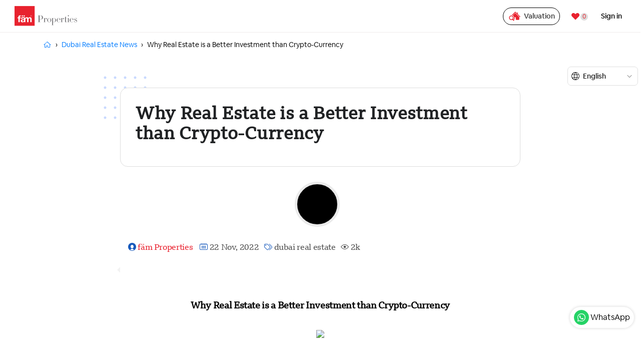

--- FILE ---
content_type: text/html;charset=UTF-8
request_url: https://famproperties.com/blog/real-estate-vs-crypto
body_size: 37889
content:
<!DOCTYPE html>
<html class="no-js  page-64 app-DUBAI" lang="en" >
<head>
  <meta name="yandex-verification" content="9e50c7716b391b0e" />
  <base href="/">
  <meta name="viewport" content="width=device-width, initial-scale=1.0, maximum-scale=1.0, user-scalable=no">
  <meta http-equiv="x-ua-compatible" content="IE=edge" />
  <meta charset="utf-8">
  <meta name="p:domain_verify" content="e6f71f9b5449d59b7ac11cfc9229832e"/>
  <title>Investing in real estate vs. investing in cryptocurrencies</title>
  <meta name="Description" content="Investing in real estate vs. investing in cryptocurrencies" />
  <meta name="robots" content="follow,index">
  <meta name="country" content="UAE">
  <meta name="Language" content="en">
  <meta name="Updated Date" content="">
  <meta property="og:image:secure_url" content="http://www.visitdubai.com/-/media/images/business-in-dubai/bid-to-iid-homepage/homepage-header-burj-khalifa-1-2.jpg?rev=fbaa35083d8a43189913cb8c2c7844bf&cx=0.5&cy=0.5&cw=1556&ch=690" />
  <link rel="canonical" href="https://famproperties.com/blog/real-estate-vs-crypto" />
<link rel="alternate" href="https://famproperties.com/blog/real-estate-vs-crypto" hreflang="x-default" />
  
  <script>(function(w,d,s,l,i){w[l]=w[l]||[];w[l].push({'gtm.start':
new Date().getTime(),event:'gtm.js'});var f=d.getElementsByTagName(s)[0],
j=d.createElement(s),dl=l!='dataLayer'?'&l='+l:'';j.async=true;j.src=
'https://www.googletagmanager.com/gtm.js?id='+i+dl;f.parentNode.insertBefore(j,f);
})(window,document,'script','dataLayer','GTM-W25M7BP');</script>
  <base href="/" />
<link rel="stylesheet" href="/i/app_ui/css/Core.min.css?v=24.1.3" type="text/css" />
<link rel="stylesheet" href="/i/app_ui/css/Theme-Standard.min.css?v=24.1.3" type="text/css" />
<link rel="stylesheet" href="/plugins/interCountryCode/css/intlTelInput.css" type="text/css" />

  <link rel="stylesheet" href="/i/libraries/font-apex/2.3/css/font-apex.min.css?v=24.1.3" type="text/css" />
<link rel="stylesheet" href="/i/themes/theme_42/23.2/css/Core.min.css?v=24.1.3" type="text/css" />

  <link rel="stylesheet" href="https://cloud.famproperties.com/plugins/wizardPlugin/style.css?v=2.0" type="text/css" />

  <link rel="stylesheet" href="r/property/194/files/theme/42/v64/11701448752797246343.css" type="text/css" />

  <link rel="stylesheet" href="/assets/famproperties/dist/css/all.min.css?v=2.63" type="text/css" />

  <style type="text/css">
.t-Header{
  z-index: 9999;
}
@font-face {
  font-family: 'BBC Reith Serif';
  src: url('https://famproperties.com/assets/famproperties/fonts/BBCReithSerif_W_Rg.woff2') format('woff2');
  font-weight: normal;
  font-style: normal;
}

@font-face {
  font-family: 'BBC Reith Sans';
  src: url('https://famproperties.com/assets/famproperties/fonts/BBCReithSans_W_Bd.woff2') format('woff2');
  font-weight: bold;
  font-style: normal;
}

.intro-bg-pt {
  max-width: 800px;
}

.blog-content h2,
.blog-content h3,
.blog-content h2 b,
.blog-content h2 b strong,
.blog-content h3 b,
.blog-content h2 strong,
h1,
h2,
h3 {
  font-family: "BBC Reith Serif", BBCReithSerif-fallback, serif !important;
  font-weight: bold !important;
  color: rgb(32, 34, 36) !important;
}

table,
.team-list-bg li,
.blog-content p {
  color: rgb(32, 34, 36) !important;
  font-family: "BBC Reith Serif", BBCReithSerif-fallback, serif !important;
  font-weight: 400 !important;
  font-size: 18px !important;
  line-height: 26px !important;
  text-transform: none !important;
  text-decoration: none !important;
  letter-spacing: -0.36px !important;
}

.comments-bg .t-Comments-item {
  display: flex;
}

.blog-list-bg .t-Comments-info .fa {
  margin: 4px 0 0 0;
}

.RTLE .intro-bg,
.RTLE .blog-list-bg {
  direction: rtl !important;
}

.RTLE .t-Comments-info {
  direction: ltr !important;
  text-align: left;
}

.blog-tags-bg .t-LinksList-item .t-LinksList-label {
  text-transform: uppercase;
}

.blog-list-bg .intro-bg {
  padding: 15px;
  background: #f3f1f1 !important;
  border-radius: 10px;
  display: block;
  float: left;
  margin: 0 0 20px 0;
}

.intro-bg ul {
  list-style: none;
}

.intro-bg ul li {
  position: relative;
  padding-left: 22px;
}

.intro-bg ul li::before {
  content: "\f058";
  font-family: 'Font APEX Small' !important;
  color: #217721;
  margin-right: 5px;
  position: absolute;
  left: 0;
  font-size: 15px;
}

.share-bar-link {
  border: 1px solid #dfdfdf;
  border-radius: 6px;
  display: flex;
  flex-direction: row;
  justify-content: center;
  align-items: center;
  margin-top: -10px;
  height: 45px;
}

.share-bar-link input {
  border-width: 0 1px 0px 0px;
  border-color: #dfdfdf;
  padding: 8px;
}

.share-bar-link .share-post-text,
.share-copy-btn {
  display: flex;
  flex-direction: row;
  justify-content: center;
  align-items: center;
}

.blog-content img {
  width: 100%;
  margin: 20px 0px;
}

.team-list-bg li {
  display: list-item;
}

.blog-content h2,
.blog-content h3,
.blog-content h2 b,
.blog-content h2 b strong,
.blog-content h3 b,
.blog-content h2 strong {
  width: 100%;
  float: left;
}

.t-Form-fieldContainer--floatingLabel.is-required .t-Form-itemRequired-marker:before {
  left: 0;
}

.blog-list-bg .t-Comments-userIcon {
  background-color: #000 !important;
}

.container-max {
  max-width: 1170px;
}

.highlights {
  background: #0058ff17;
  display: inline-block;
  border-radius: 10px;
  margin: 0;
  padding: 0;
}

@media(max-width:640px) {
  .blog-social-share-icon {
    position: relative;
    width: 100%;
    height: 100px;
  }

  .share-bar-link {
    height: 45px;
    position: absolute;
    bottom: 12px;
  }
}

@media (max-width: 1170px) {
  .container-max {
    width: 100%;
    padding: 0 8px;
  }
}

@media(max-width:480px) {
  .master-ds_v8 .t-Body-contentInner {
    padding: 0 16px !important;
  }
}

.ttsButton {
  position: fixed;
  bottom: 120px;
  right: 10px;
  width: 70px;
  height: 70px;
  border-radius: 50px;
  display: flex;
  align-items: center;
  justify-content: center;
  box-shadow: 0 0 5px 1px rgba(0, 0, 0, 0.125) !important;
  cursor: pointer;
  z-index: 99;
  background: #fff;
}

.langSwitcher {
  position: absolute;
  top: 60px;
  right: 5px;
  width: auto;
  z-index: 1234;
}

.langSwitcher select {
    background-color: #fff;
    border-radius: 7px;
    font-weight: 600;
    cursor: pointer;
    padding: 10px 30px;
}
</style>

  <link rel="apple-touch-icon" href="r/property/194/files/static/v37/icons/app-icon-192.png" /><link rel="icon" href="r/property/194/files/static/v37/icons/app-icon-32.png" />
   <meta property="og:title" content="Investing in real estate vs. investing in cryptocurrencies" />
 <meta property="og:description" content="Investing in real estate vs. investing in cryptocurrencies" />
 <meta property="og:url" content="https://famproperties.com/blog/real-estate-vs-crypto"/>
 <meta property="og:image" content="http:&#x2F;&#x2F;www.visitdubai.com&#x2F;-&#x2F;media&#x2F;images&#x2F;business-in-dubai&#x2F;bid-to-iid-homepage&#x2F;homepage-header-burj-khalifa-1-2.jpg?rev=fbaa35083d8a43189913cb8c2c7844bf&amp;cx=0.5&amp;cy=0.5&amp;cw=1556&amp;ch=690"/>
 <link itemprop="thumbnailUrl" href="http:&#x2F;&#x2F;www.visitdubai.com&#x2F;-&#x2F;media&#x2F;images&#x2F;business-in-dubai&#x2F;bid-to-iid-homepage&#x2F;homepage-header-burj-khalifa-1-2.jpg?rev=fbaa35083d8a43189913cb8c2c7844bf&amp;cx=0.5&amp;cy=0.5&amp;cw=1556&amp;ch=690"> 
 <meta property="og:type" content="blog"/>

<meta http-equiv="Content-Type" content="text/html; charset=utf-8" />
<meta http-equiv="Pragma" content="no-cache" /><meta http-equiv="Expires" content="-1" /><meta http-equiv="Cache-Control" content="no-cache" />
  <link rel="stylesheet" href="../jqplugins/swiper/css/swiper.min.css" type="text/css">
  <meta name="viewport" content="width=device-width, initial-scale=1.0, maximum-scale=1.0, user-scalable=no"/>
</head>
<body class="master-ds_v8 t-PageBody t-PageBody--hideLeft t-PageBody--hideActions no-anim t-PageTemplate--standard   apex-top-nav apex-icons-fontapex apex-theme-vita-v1"   id="t_PageBody">
<script>
  window.dataLayer = window.dataLayer || [];
  function gtag(){dataLayer.push(arguments);}
  gtag('js', new Date());

  gtag('config', 'UA-22391147-1');
gtag('config', 'AW-1011239912');
</script>     
<form role="none" action="wwv_flow.accept?p_context=dubai/blog-details/13486375912473" method="post" name="wwv_flow" id="wwvFlowForm" data-oj-binding-provider="none" novalidate  autocomplete="off">
<input type="hidden" name="p_flow_id" value="194" id="pFlowId" /><input type="hidden" name="p_flow_step_id" value="64" id="pFlowStepId" /><input type="hidden" name="p_instance" value="13486375912473" id="pInstance" /><input type="hidden" name="p_page_submission_id" value="MTQ1MzE5NTY3ODA0NjYxODI4MzUxMjMxMzA1NDE2OTA0ODgxNzYx&#x2F;vR3LCgDlxpMrZnY40cO47DW31nJWMy9BQzyvUJ3mWGQ" id="pPageSubmissionId" /><input type="hidden" name="p_request" value="" id="pRequest" /><input type="hidden" name="p_reload_on_submit" value="S" id="pReloadOnSubmit" /><input type="hidden" value="dubai&#x2F;blog-details&#x2F;13486375912473" id="pContext" /><input type="hidden" value="145319567804661828351231305416904881761" id="pSalt" />
 <header class="t-Header" id="t_Header" role="banner">
    <input type="hidden" name="P0_SEARCH_STATUS" id="P0_SEARCH_STATUS" value="0"><input type="hidden" name="P0_WAPP_MESSAGE" id="P0_WAPP_MESSAGE" value="Hi fam team , I would like to have a consultation session. Please assist me! Thanks"><input type="hidden" name="P0_WAPP_APPEND" id="P0_WAPP_APPEND" value=""><input type="hidden" name="P0_SEARCH_CLICKED" id="P0_SEARCH_CLICKED" value=""><input type="hidden" name="P0_PAGE_URL" id="P0_PAGE_URL" value=""><input type="hidden" name="P0_URL" id="P0_URL" value=""><input type="hidden" name="P0_DEAL" id="P0_DEAL" value=""><input type="hidden" name="P0_SEARCH_URL" id="P0_SEARCH_URL" value=""><input type="hidden" name="P0_SOURCE" id="P0_SOURCE" value=""><input type="hidden" name="P0_CHANNEL" id="P0_CHANNEL" value="8"><input type="hidden" name="P0_LISTING" id="P0_LISTING" value=""><input type="hidden" name="P0_SUB_CHANNEL" id="P0_SUB_CHANNEL" value="8"><input type="hidden" name="P0_PROJECT_ID" id="P0_PROJECT_ID" value=""><input type="hidden" name="P0_ADWORD_CLICK_ID" id="P0_ADWORD_CLICK_ID" value=""><input type="hidden" name="P0_SAVE_SEARCH" id="P0_SAVE_SEARCH" value=""><input type="hidden" name="P0_SAVE_SEARCH_SET" id="P0_SAVE_SEARCH_SET" value=""><input type="hidden" name="P0_MSG" id="P0_MSG" value=""><input type="hidden" name="P0_REG_VERIFICATION" id="P0_REG_VERIFICATION" value=""><input type="hidden" name="P0_AREA_URL" id="P0_AREA_URL" value=""><input type="hidden" name="P0_SELECT" id="P0_SELECT" value=""><input type="hidden" name="P0_SELECT_COUNT" id="P0_SELECT_COUNT" value="0"><input type="hidden" name="P0_LISTING_ID" id="P0_LISTING_ID" value=""><input type="hidden" name="P0_DEVELOPER_ONLY" id="P0_DEVELOPER_ONLY" value="N"><input type="hidden" name="P0_SIGN_URL" id="P0_SIGN_URL" value=""><input type="hidden" name="P0_LANGUAGE" id="P0_LANGUAGE" value="5"><input type="hidden" name="P0_SEARCH_LABEL" id="P0_SEARCH_LABEL" value="Search"><input type="hidden" data-for="P0_SEARCH_LABEL" value="2qM7_u9uBqnhA8uGN3sefwWjzXd2rMapS-i3YY1FqXY"><input type="hidden" name="P0_ENQUIRE_LABEL" id="P0_ENQUIRE_LABEL" value="Enquire now"><input type="hidden" data-for="P0_ENQUIRE_LABEL" value="4ckaJBHUK0tpGb9bsY7cPBTlTcZzc5zbP34lC8giiJU"><input type="hidden" name="P0_CTA_PLACEMENTS" id="P0_CTA_PLACEMENTS" value="Enquire now"><input type="hidden" name="P0_COUNTRY" id="P0_COUNTRY" value=""><input type="hidden" name="P0_CITY" id="P0_CITY" value=""><style>
  .header-cta .t-Button:hover {
    background-color: #000;
    color: #fff;
  }

  .animate-title {
    animation-name: slideUp;
    animation-direction: upward;
    animation-timing-function: linear;
    animation-duration: .8s;
  }

  .intl-tel-input .country-list {
    z-index: 3 !important;
  }

  .whatsapp-popup .t-Form-labelContainer {
    text-align: left !important;
  }

  .wa-popup-label {
    color: #000;
    font-size: 16px;
    line-height: 34px;
    font-weight: 700;
    padding-left: 0 !important;
  }

  .iti--container {
    z-index: 99999;
  }

  @keyframes slideUp {
    0% {
      transform: translateY(50%);
      opacity: 0;
    }

    100% {
      transform: translateY(0%);
      opacity: 1;
    }
  }

  @-webkit-keyframes slideUp {
    0% {
      -webkit-transform: translateY(50%);
      opacity: 0;
    }

    100% {
      -webkit-transform: translateY(0%);
      opacity: 1;
    }
  }

  .custom-mobile-field .text_field {
    height: 52px;
  }

  #preferences {
    height: auto !important;
  }

  .custom-breadcrumb .t-Breadcrumb-item:first-child:before {
    visibility: hidden;
    display: none !important;
  }

  .custom-breadcrumb .t-Breadcrumb-item:first-child a:before {
    content: "\f015";
    color: #007bff !important;
    font-family: 'Font APEX Small';
  }

  .master-ds_v8 .t-Breadcrumb-item a {
    color: #007bff !important;
  }

  .master-ds_v8 .t-Breadcrumb-item:last-child .t-Breadcrumb-label {
    font-weight: 400 !important;
  }

  .custom-breadcrumb .t-Breadcrumb-item:first-child:after {
    visibility: visible !important;
  }

  .custom-breadcrumb .t-Breadcrumb-item:first-child a {
    display: flex;
    position: relative;
    visibility: visible;
    cursor: pointer;
    width: 16px;
    height: 16px;
    text-decoration: none;
  }

  .menu-icon .fa {
    color: #000;
  }

  .preferences {
    border: 2px solid #000;
    padding: 10px;
    margin: 0px 0 0 14px;
    display: block;
    text-align: center;
    border-radius: 10px;
    cursor: pointer;
  }

  .custom-breadcrumb .t-Breadcrumb-item:first-child a .t-Breadcrumb-label {
    visibility: hidden;
  }

  .whatsapp-popup .t-Form-itemWrapper .text_field {
    padding-left: 100px !important;
  }

  .popular-searches .t-LinksList-link:hover {
    background: #efefef;
  }

  @media (max-width: 768px) {
    .closeMarquiz {
      background-color: #e3e3e3 !important;
      border-radius: 20px;
      top: 10px;
      right: 10px;
      color: #4e4e4e !important;
      font-size: 18px;
      padding: 12px 20px;
      position: absolute !important;
      bottom: 12px;
      top: auto;
      left: 10px;
      right: auto;
      width: auto;
      height: auto;
    }

    .closeMarquiz:before {
      content: "Close";
      font-family: 'circular' !important;
    }

    .footer-links-bg {
      margin-top: 0px !important;
    }

    .off-listing .t-Card-title {
      display: flex;
    }
  }
</style>


<!-- Google tag (gtag.js) -->
<script async src="https://www.googletagmanager.com/gtag/js?id=G-3RRTXWHSW6"></script>
<script>
  window.dataLayer = window.dataLayer || [];
  function gtag(){dataLayer.push(arguments);}
  gtag('js', new Date());

  gtag('config', 'G-3RRTXWHSW6');
</script>
    <div class="t-Header-branding">
      <div class="t-Header-logo">
        <a href="https://famproperties.com"
          class="t-Header-logo-link famGreyLogo"><img src="/assets/famproperties/images/logo/fam.svg" width="150px" alt="f&#228;m Properties"/></a>
        <a href="https://famproperties.com"
          class="t-Header-logo-link famWhiteLogo"><img src="/assets/famproperties/images/logo/fam-white.svg" width="150px" alt="f&#228;m Properties"/></a>  
      </div>
      <div class="header-shortlist-btn hidden-sm-up">
        <a
          href="javascript:famscripts.shortlist.openShotlistDialog();"><span class="t-Icon fa fa fa-heart-o u-color-2-text" aria-hidden="true"></span><span class="scount u-color-2-text" id="btn-short">0</span></a>
      </div>
      <div class="menu-icon">
        <svg fill="#000000" width="20px" height="20px" viewBox="0 -2 28 28" xmlns="http://www.w3.org/2000/svg"><g id="SVGRepo_bgCarrier" stroke-width="0"></g><g id="SVGRepo_tracerCarrier" stroke-linecap="round" stroke-linejoin="round"></g><g id="SVGRepo_iconCarrier"><path d="m5.216 11.998c0 1.44-1.168 2.608-2.608 2.608s-2.608-1.168-2.608-2.608 1.168-2.608 2.608-2.608 2.608 1.168 2.608 2.608z"></path><path d="m5.216 2.608c0 1.44-1.168 2.608-2.608 2.608s-2.608-1.168-2.608-2.608 1.168-2.608 2.608-2.608 2.608 1.168 2.608 2.608z"></path><path d="m5.216 21.389c0 1.44-1.168 2.608-2.608 2.608s-2.608-1.168-2.608-2.608 1.168-2.608 2.608-2.608 2.608 1.168 2.608 2.608z"></path><path d="m9.794 0h15.247c1.441 0 2.61 1.168 2.61 2.61s-1.168 2.61-2.61 2.61h-15.247c-1.441 0-2.61-1.168-2.61-2.61s1.168-2.61 2.61-2.61z"></path><path d="m9.794 9.39h15.247c1.441 0 2.61 1.168 2.61 2.61s-1.168 2.61-2.61 2.61h-15.247c-1.441 0-2.61-1.168-2.61-2.61s1.168-2.61 2.61-2.61z"></path><path d="m9.794 18.781h15.247c1.441 0 2.61 1.168 2.61 2.61s-1.168 2.61-2.61 2.61h-15.247c-1.441 0-2.61-1.168-2.61-2.61s1.168-2.61 2.61-2.61z"></path></g></svg>
      </div>
      <div class="header-navigation">
        <div class="t-Header-nav">
          <div class="t-MenuBar js-showSubMenuIcons js-addActions js-showSubMenuIcons" id="64_menubar"><ul style="display:none"><li data-id="" data-disabled="" data-hide="" data-shortcut="" data-icon=""><a href="/new-projects-dubai" title="" target="">New Projects</a></li><li data-id="" data-disabled="" data-hide="" data-shortcut="" data-icon="fa&#x20;fa-home"><a href="" title="" target="">Buy</a><ul><li data-id="" data-disabled="" data-hide="" data-shortcut="" data-icon=""><a href="/apartments-for-sale-in-dubai" title="" target="">Apartments in Dubai</a></li><li data-id="" data-disabled="" data-hide="" data-shortcut="" data-icon=""><a href="/villas-for-sale-in-dubai" title="" target="">Villas in Dubai</a></li><li data-id="" data-disabled="" data-hide="" data-shortcut="" data-icon=""><a href="/townhouses-for-sale-in-dubai" title="" target="">Townhouses in Dubai</a></li><li data-id="" data-disabled="" data-hide="" data-shortcut="" data-icon=""><a href="/properties-for-sale-in-dubai" title="" target="">Properties in Dubai</a></li><li data-current="true" data-id="" data-disabled="" data-hide="" data-shortcut="" data-icon=""><a href="/plots-for-sale-in-dubai" title="" style="pointer-events: none;"" target="">Plots in Dubai</a><ul><li data-id="" data-disabled="" data-hide="" data-shortcut="" data-icon=""><a href="/residential-plots-for-sale-in-dubai" title="" target="">Residential plots</a></li></ul></li><li data-current="true" data-id="" data-disabled="" data-hide="" data-shortcut="" data-icon=""><a href="" title="" style="pointer-events: none;"" target="">Furnished properties for sale</a><ul><li data-id="" data-disabled="" data-hide="" data-shortcut="" data-icon=""><a href="/furnished-apartments-for-sale/studio" title="" target="">Furnished studio</a></li><li data-id="" data-disabled="" data-hide="" data-shortcut="" data-icon=""><a href="/furnished-apartments-for-sale/1-bedroom" title="" target="">Furnished 1-bed</a></li><li data-id="" data-disabled="" data-hide="" data-shortcut="" data-icon=""><a href="/furnished-apartments-for-sale/2-bedroom" title="" target="">Furnished 2-bed</a></li><li data-id="" data-disabled="" data-hide="" data-shortcut="" data-icon=""><a href="/furnished-apartments-for-sale/3-bedroom" title="" target="">Furnished 3-bed</a></li><li data-id="" data-disabled="" data-hide="" data-shortcut="" data-icon=""><a href="/furnished-apartments-for-sale/4-bedroom" title="" target="">Furnished 4-bed</a></li></ul></li></ul></li><li data-id="" data-disabled="" data-hide="" data-shortcut="class="primary"" data-icon="fa&#x20;fa-key"><a href="" title="" style="pointer-events: none;"" target="">Rent</a><ul><li data-id="" data-disabled="" data-hide="" data-shortcut="" data-icon=""><a href="/apartments-for-rent-in-dubai" title="" target="">Apartments in Dubai</a></li><li data-id="" data-disabled="" data-hide="" data-shortcut="" data-icon=""><a href="/villas-for-rent-in-dubai" title="" target="">Villas in Dubai</a></li><li data-id="" data-disabled="" data-hide="" data-shortcut="" data-icon=""><a href="/townhouses-for-rent-in-dubai" title="" target="">Townhouses in Dubai</a></li><li data-id="" data-disabled="" data-hide="" data-shortcut="" data-icon=""><a href="/properties-for-rent-in-dubai" title="" target="">Properties for rent</a></li><li data-current="true" data-id="" data-disabled="" data-hide="" data-shortcut="" data-icon=""><a href="" title="" style="pointer-events: none;"" target="">Furnished properties for rent</a><ul><li data-id="" data-disabled="" data-hide="" data-shortcut="" data-icon=""><a href="/furnished-apartments-for-rent/studio" title="" target="">Furnished studio</a></li><li data-id="" data-disabled="" data-hide="" data-shortcut="" data-icon=""><a href="/furnished-apartments-for-rent/1-bedroom" title="" target="">Furnished 1-bed</a></li><li data-id="" data-disabled="" data-hide="" data-shortcut="" data-icon=""><a href="/furnished-apartments-for-rent/2-bedroom" title="" target="">Furnished 2-bed</a></li><li data-id="" data-disabled="" data-hide="" data-shortcut="" data-icon=""><a href="/furnished-apartments-for-rent/3-bedroom" title="" target="">Furnished 3-bed</a></li><li data-id="" data-disabled="" data-hide="" data-shortcut="" data-icon=""><a href="/furnished-apartments-for-rent/4-bedroom" title="" target="">Furnished 4-bed</a></li></ul></li></ul></li><li data-id="" data-disabled="" data-hide="" data-shortcut="" data-icon=""><a href="" title="" target="">Luxe</a><ul><li data-id="" data-disabled="" data-hide="" data-shortcut="" data-icon=""><a href="/luxury-projects-dubai" title="" target="">Luxury projects</a></li><li data-id="" data-disabled="" data-hide="" data-shortcut="" data-icon=""><a href="/ultra-luxury-projects-dubai" title="" target="">Ultra luxury projects</a></li><li data-current="true" data-id="" data-disabled="" data-hide="" data-shortcut="" data-icon=""><a href="" title="" style="pointer-events: none;"" target="">Luxury properties for sale</a><ul><li data-id="" data-disabled="" data-hide="" data-shortcut="" data-icon=""><a href="/luxury-apartments-for-sale-dubai" title="" target="">Apartments</a></li><li data-id="" data-disabled="" data-hide="" data-shortcut="" data-icon=""><a href="/luxury-villas-for-sale-dubai" title="" target="">Villas</a></li><li data-id="" data-disabled="" data-hide="" data-shortcut="" data-icon=""><a href="/luxury-homes-for-sale-dubai" title="" target="">Homes</a></li><li data-id="" data-disabled="" data-hide="" data-shortcut="" data-icon=""><a href="/luxury-penthouses-for-sale-dubai" title="" target="">Penthouses</a></li></ul></li><li data-current="true" data-id="" data-disabled="" data-hide="" data-shortcut="" data-icon=""><a href="" title="" style="pointer-events: none;"" target="">Luxury properties for rent</a><ul><li data-id="" data-disabled="" data-hide="" data-shortcut="" data-icon=""><a href="/luxury-apartments-for-rent-dubai" title="" target="">Apartments</a></li><li data-id="" data-disabled="" data-hide="" data-shortcut="" data-icon=""><a href="/luxury-villas-for-rent-dubai" title="" target="">Villas</a></li><li data-id="" data-disabled="" data-hide="" data-shortcut="" data-icon=""><a href="/luxury-homes-for-rent-dubai" title="" target="">Homes</a></li><li data-id="" data-disabled="" data-hide="" data-shortcut="" data-icon=""><a href="/luxury-penthouses-for-rent-dubai" title="" target="">Penthouses</a></li></ul></li><li data-id="" data-disabled="" data-hide="" data-shortcut="" data-icon=""><a href="/dubai-branded-residences" title="" target="">Dubai Branded Residences </a></li></ul></li><li data-id="" data-disabled="" data-hide="" data-shortcut="" data-icon=""><a href="" title="" target="">Commercial</a><ul><li data-id="" data-disabled="" data-hide="" data-shortcut="" data-icon=""><a href="/offices-for-sale-in-dubai" title="" target="">Offices for sale</a></li><li data-id="" data-disabled="" data-hide="" data-shortcut="" data-icon=""><a href="/offices-for-rent-in-dubai" title="" target="">Offices for rent</a></li><li data-id="" data-disabled="" data-hide="" data-shortcut="" data-icon=""><a href="/shops-for-sale-in-dubai" title="" target="">Shops for sale</a></li><li data-id="" data-disabled="" data-hide="" data-shortcut="" data-icon=""><a href="/shops-for-rent-in-dubai" title="" target="">Shops for rent</a></li><li data-id="" data-disabled="" data-hide="" data-shortcut="" data-icon=""><a href="/commercial-plots-for-sale-in-dubai" title="" target="">Plots for sale</a></li></ul></li><li data-id="" data-disabled="" data-hide="" data-shortcut="" data-icon=""><a href="/list-your-property-in-dubai" title="" target="">Sell</a></li><li data-id="" data-disabled="" data-hide="" data-shortcut="" data-icon=""><a href="/top-real-estate-brokers" title="" target="">Agents</a></li><li data-id="" data-disabled="" data-hide="" data-shortcut="" data-icon=""><a href="/services" title="" target="">Services</a></li><li data-id="" data-disabled="" data-hide="" data-shortcut="" data-icon="fa&#x20;fa-line-chart"><a href="" title="" target="">Trends</a><ul><li data-id="" data-disabled="" data-hide="" data-shortcut="" data-icon=""><a href="/top-property-investment-areas-dubai-map" title="" target="">Investment Map</a></li><li data-id="" data-disabled="" data-hide="" data-shortcut="" data-icon=""><a href="/dubai-real-estate-investment-analysis" title="" target="">Investment Analysis</a></li><li data-id="" data-disabled="" data-hide="" data-shortcut="" data-icon=""><a href="/best-property-investments-in-dubai" title="" target="">Top Investment Areas</a></li><li data-id="" data-disabled="" data-hide="" data-shortcut="" data-icon=""><a href="/dubai-real-estate-projects-location-map" title="" target="">Dubai Projects Map</a></li><li data-id="" data-disabled="" data-hide="" data-shortcut="" data-icon=""><a href="/list-of-new-development-projects-in-dubai" title="" target="">New Developments</a></li><li data-id="" data-disabled="" data-hide="" data-shortcut="" data-icon=""><a href="/dubai-population" title="" target="">Dubai population</a></li><li data-id="" data-disabled="" data-hide="" data-shortcut="" data-icon=""><a href="/loan-mortgage-calculator-dubai" title="" target="">Calculator</a></li><li data-id="" data-disabled="" data-hide="" data-shortcut="" data-icon=""><a href="" title="" target="">Projects</a><ul><li data-id="" data-disabled="" data-hide="" data-shortcut="" data-icon=""><a href="/tallest-buildings-in-dubai" title="" target="">Landmark Towers in Dubai</a></li><li data-id="" data-disabled="" data-hide="" data-shortcut="" data-icon=""><a href="/real-estate-projects-dubai" title="" target="">All Projects</a></li></ul></li><li data-id="" data-disabled="" data-hide="" data-shortcut="" data-icon=""><a href="" title="" target="">Market Performance</a><ul><li data-id="" data-disabled="" data-hide="" data-shortcut="" data-icon=""><a href="/dubai-real-estate-performances" title="" target="">Market Performance</a></li><li data-id="" data-disabled="" data-hide="" data-shortcut="" data-icon=""><a href="/dubai-property-prices-2024" title="" target="">Dubai Property Prices 2025</a></li><li data-id="" data-disabled="" data-hide="" data-shortcut="" data-icon=""><a href="/dubai-property-price-index-2024" title="" target="">Property Price Index</a></li><li data-id="" data-disabled="" data-hide="" data-shortcut="" data-icon=""><a href="/dubai-in-numbers" title="" target="">Dubai Market in Numbers</a></li></ul></li><li data-id="" data-disabled="" data-hide="" data-shortcut="" data-icon=""><a href="" title="" target="">Transactions &amp; Supply</a><ul><li data-id="" data-disabled="" data-hide="" data-shortcut="" data-icon=""><a href="/sales" title="" target="">Projects Sales Transactions</a></li><li data-id="" data-disabled="" data-hide="" data-shortcut="" data-icon=""><a href="/dubai-real-estate-prices" title="" target="">Sold Properties</a></li><li data-id="" data-disabled="" data-hide="" data-shortcut="" data-icon=""><a href="/dubai-property-supply" title="" target="">Property Supply</a></li><li data-id="" data-disabled="" data-hide="" data-shortcut="" data-icon=""><a href="/dubai-projects-construction-progress" title="" target="">Projects Status</a></li></ul></li><li data-id="" data-disabled="" data-hide="" data-shortcut="" data-icon=""><a href="/dubai-property-market-monthly-update" title="" target="">Monthly Market Updates</a></li><li data-id="" data-disabled="" data-hide="" data-shortcut="" data-icon=""><a href="/dubai-property-market-quarterly-update" title="" target="">Quarterly Market  Updates</a></li><li data-id="" data-disabled="" data-hide="" data-shortcut="" data-icon=""><a href="/dubai-property-market-yearly-update" title="" target="">Yearly Market Updates</a></li></ul></li><li data-id="" data-disabled="" data-hide="" data-shortcut="" data-icon=""><a href="" title="" target="">Explore</a><ul><li data-id="" data-disabled="" data-hide="" data-shortcut="" data-icon=""><a href="/best-area-to-buy-property-in-dubai" title="" target="">Areas</a></li><li data-id="" data-disabled="" data-hide="" data-shortcut="" data-icon=""><a href="/developers" title="" target="">Developers</a></li></ul></li><li data-id="" data-disabled="" data-hide="" data-shortcut="" data-icon=""><a href="" title="" target="">More</a><ul><li data-id="" data-disabled="" data-hide="" data-shortcut="" data-icon=""><a href="/real-estate-jobs-dubai" title="" target="">Careers</a></li><li data-id="" data-disabled="" data-hide="" data-shortcut="" data-icon=""><a href="/blog" title="" target="">News</a></li><li data-id="" data-disabled="" data-hide="" data-shortcut="" data-icon=""><a href="/dubai-real-estate-guides" title="" target="">Guides</a></li><li data-id="" data-disabled="" data-hide="" data-shortcut="" data-icon=""><a href="" title="" style="pointer-events: none;"" target="">About fäm</a><ul><li data-id="" data-disabled="" data-hide="" data-shortcut="" data-icon=""><a href="/contact-dubai-real-estate-agency" title="" target="">Contact Us</a></li><li data-id="" data-disabled="" data-hide="" data-shortcut="" data-icon=""><a href="/dubai-real-estate-broker" title="" target="">About us </a></li></ul></li><li data-id="" data-disabled="" data-hide="" data-shortcut="" data-icon=""><a href="/advice" title="" target="">FAQs</a></li><li data-id="" data-disabled="" data-hide="" data-shortcut="" data-icon=""><a href="/why-to-invest-in-dubai" title="" target="">Why Invest in Dubai?</a></li></ul></li></ul></div>
          
        </div>
      </div>
      <div class="t-Header-navBar">
        <div class="header-cta hidden-md-down">
          
          <a href="/property-valuation-dubai" title="Valuation" class="t-Button t-Button--large">
            <svg xmlns="http://www.w3.org/2000/svg" xmlns:xlink="http://www.w3.org/1999/xlink" fill="#e9222f"
              version="1.1" id="Capa_1" width="64px" height="64px" viewBox="-6.62 -6.62 79.44 79.44"
              xml:space="preserve" transform="rotate(0)">
              <g id="SVGRepo_bgCarrier" stroke-width="0" />
              <g id="SVGRepo_tracerCarrier" stroke-linecap="round" stroke-linejoin="round" stroke="#CCCCCC"
                stroke-width="0.926814" />
              <g id="SVGRepo_iconCarrier">
                <g>
                  <g>
                    <path
                      d="M65.597,34.7L51.779,20.884v-9.112c0-1.136-0.92-2.057-2.058-2.057c-1.135,0-2.056,0.921-2.056,2.057v5.001l-9.748-9.748 c-0.803-0.802-2.104-0.802-2.906,0L16.146,25.892c1.547,0.269,3.021,0.754,4.386,1.427l15.935-15.934l26.225,26.223 c0.398,0.4,0.926,0.603,1.453,0.603c0.523,0,1.051-0.199,1.451-0.603C66.402,36.805,66.402,35.504,65.597,34.7z" />
                    <path
                      d="M59.716,37.06L37.921,15.264c-0.388-0.385-0.908-0.603-1.453-0.603c-0.546,0-1.067,0.218-1.453,0.603l-12.93,12.932 c4.533,2.893,7.55,7.963,7.55,13.729c0,2.404-0.527,4.754-1.539,6.903l3.626,3.627c0.113,0.112,0.217,0.23,0.319,0.353 c0.708-0.881,1.098-1.967,1.098-3.104v-7.812c0-1.896,1.453-3.48,3.33-3.658c1.877,0.178,3.33,1.762,3.33,3.658v7.812 c0,1.252,0.473,2.45,1.325,3.372c0.938,1.017,2.267,1.599,3.646,1.599h10.637c2.74,0,4.971-2.229,4.971-4.971V39.066 c0-0.312-0.03-0.628-0.092-0.942C60.203,37.721,60.007,37.351,59.716,37.06z" />
                    <path
                      d="M24.475,49.327c1.417-2.121,2.246-4.668,2.246-7.402c0-7.368-5.993-13.362-13.36-13.362S0,34.556,0,41.925 c0,7.366,5.994,13.357,13.361,13.357c2.4,0,4.65-0.638,6.599-1.75l5.343,5.344c0.602,0.604,1.391,0.902,2.18,0.902 s1.578-0.302,2.179-0.902c1.204-1.203,1.204-3.156,0-4.359L24.475,49.327z M13.361,51.175c-5.1,0-9.25-4.149-9.25-9.25 c0-5.103,4.15-9.25,9.25-9.25s9.25,4.148,9.25,9.25C22.61,47.022,18.46,51.175,13.361,51.175z" />
                  </g>
                </g>
              </g>
            </svg>
            Valuation</a>
        </div>
        <ul class="t-NavigationBar t-NavigationBar--classic" data-mode="classic">
  <!-- <li class="t-NavigationBar-item">
    <span class="t-Button t-Button--icon t-Button--noUI t-Button--header t-Button--navBar t-Button--headerUser">
      <span class="t-Icon a-Icon icon-user"></span>
      <span class="t-Button-label">APEX_PUBLIC_USER</span>
    </span>
  </li>--><li class="t-NavigationBar-item">
  <a class="t-Button t-Button--icon t-Button--header" href="javascript&#x3A;famscripts.shortlist.openShotlistDialog&#x28;&#x29;&#x3B;">
    <span class="t-Icon fa fa-heart u-color-2-text"></span>
    <span class="t-Button-label"><span style ="color :red;" class="scount"  id="btn-short">   0  </span><span class="shortlist_label">Wish List</span></span>
  </a>
</li><li class="t-NavigationBar-item">
  <a class="t-Button t-Button--icon t-Button--header" href="Javascript&#x3A;&#x24;.event.trigger&#x28;&#x22;signInDa&#x22;&#x29;&#x3B;&#x20;">
    <span class="t-Icon "></span>
    <span class="t-Button-label">Sign in <span aria-hidden="true" class="fa fa-sign-out loginBtn"></span></span>
  </a>
</li> 
</ul>
      </div>
      
    </div>
  </header><div class="t-Body">
  
  <div class="t-Body-main">
    <div class="t-Body-title" id="t_Body_title"><div id="R30273510352790911652" class="padding-top-md padding-bottom-md"  ><ul class="t-Breadcrumb container-max custom-breadcrumb" itemscope itemtype="https://schema.org/BreadcrumbList">
<li class="t-Breadcrumb-item is-active" itemprop="itemListElement" itemscope
          itemtype="https://schema.org/ListItem" ><a itemprop="item" href="/"/><span class="t-Breadcrumb-label" itemprop="name">Home</span></a>
                  <meta itemprop="position" content="1" />
                  </li>
<li class="t-Breadcrumb-item is-active" itemprop="itemListElement" itemscope
          itemtype="https://schema.org/ListItem" itemprop="child" ><a itemprop="item" href="/blog"/><span class="t-Breadcrumb-label" itemprop="name">Dubai Real Estate News</span></a>
                  <meta itemprop="position" content="2" />
                  </li>
<li class="t-Breadcrumb-item is-active" itemprop="itemListElement" itemscope
          itemtype="https://schema.org/ListItem" itemprop="child" ><link itemprop="item" href="/blog/real-estate-vs-crypto"/><span class="t-Breadcrumb-label" itemprop="name">Why Real Estate is a Better Investment than Crypto-Currency</span>
                   <meta itemprop="position" content="3" />
                  </li>
</ul>
</div></div>
    <div class="t-Body-content" id="t_Body_content">
      <main id="main" class="t-Body-mainContent">
        <span id="APEX_SUCCESS_MESSAGE" data-template-id="12852170074437372701_S" class="apex-page-success u-hidden"></span><span id="APEX_ERROR_MESSAGE" data-template-id="12852170074437372701_E" class="apex-page-error u-hidden"></span>
        <div class="t-Body-fullContent"></div>
        <div class="t-Body-contentInner"><div class="container">
<div class="row ">
<div class="col col-12 apex-col-auto intro-bg-pt margin-top-lg col-start col-end" ><div id="project" class="container-max  intro-bg"  ><a-dynamic-content region-id="project" ajax-identifier="UkVHSU9OIFRZUEV-fjI4MzAwMDE5OTUzMTE0NDE0NTkw&#x2F;L-_v5LMXv-aNMY5fXIl6TBm4qmXr_xtdnaFoICec1a8" page-items-to-submit="P64_BLOG_TITLE,P64_MEDIA,P64_MEDIA_CLASS,P64_BLOG_URL" >
<h1>Why Real Estate is a Better Investment than Crypto-Currency</h1>
<audio controls class="u-hidden" style="width:100%;">
  <source src="" type="audio/mpeg">
  Your browser does not support the audio element.
</audio></a-dynamic-content>
</div></div>
</div><div class="row ">
<div class="col col-12 apex-col-auto col-start col-end" ><div id="R13891900937651368559" class=""  ><input type="hidden" name="PROPERTY" id="PROPERTY" value=""><input type="hidden" name="P0_SL_LISTING_IDS" id="P0_SL_LISTING_IDS" value=""><table role="presentation" cellspacing="0" cellpadding="0" border="0" width="100%"><tr><td align="right"><button onclick="void(0);" class="t-Button " type="button" style=display:none id="login"><span class="t-Button-label">Login</span></button></td></tr></table></div></div>
</div><div class="row ">
<div class="col col-12 apex-col-auto langSwitcher col-start col-end" ><div class="t-Form-fieldContainer rel-col t-Form-fieldContainer--stretchInputs t-Form-fieldContainer--large apex-item-wrapper apex-item-wrapper--select-list apex-item-wrapper--has-icon" id="P64_LANG_NAV_CONTAINER"><div class="t-Form-labelContainer col col-0">
<label for="P64_LANG_NAV" id="P64_LANG_NAV_LABEL" class="t-Form-label">Language</label>
</div>
<div class="t-Form-inputContainer col col-12"><div class="t-Form-itemWrapper"><select  id="P64_LANG_NAV" name="P64_LANG_NAV" class="selectlist&#x20;apex-item-select&#x20;apex-item-has-icon" data-native-menu="false"  size="1" ><option value="" selected="selected" >English</option>
<option value="3">Mandarin</option>
<option value="4">Spanish</option>
<option value="6">Hindi</option>
<option value="7">Arabic</option>
<option value="8">Portuguese</option>
<option value="9">Bengali</option>
<option value="10">Russian</option>
<option value="11">Japanese</option>
<option value="13">German</option>
<option value="18">Vietnamese</option>
<option value="19">Korean</option>
<option value="20">French</option>
<option value="23">Urdu</option>
<option value="24">Turkish</option>
<option value="25">Italian</option>
<option value="31">Persian</option>
<option value="56">Chinese</option>
</select><span class="apex-item-icon fa&#x20;fa-globe" aria-hidden="true"></span></div><span id="P64_LANG_NAV_error_placeholder" class="a-Form-error" data-template-id="13807954605009609495_ET"></span></div></div><input type="hidden" name="P64_TR_URL" id="P64_TR_URL" value=""></div>
</div><div class="row ">
<div class="col col-12 apex-col-auto shadow-bg-container col-start col-end" ><div id="R13988889991378292626" class="container-max m-t-50"  ><div class="">


  <input type="hidden" name="P64_DEV_TEST" id="P64_DEV_TEST" value=""><input type="hidden" data-for="P64_DEV_TEST" value="jLGUyiot8RNVQpvPAN6AwtzjJKceu2FQm--8mTuwRZ8"><input type="hidden" name="P64_URL" id="P64_URL" value=""><input type="hidden" name="P64_VOTE_MSG" id="P64_VOTE_MSG" value=""><input type="hidden" name="P64_BLOG_URL" id="P64_BLOG_URL" value="real-estate-vs-crypto"><input type="hidden" name="P64_BLOG_TITLE" id="P64_BLOG_TITLE" value="Why Real Estate is a Better Investment than Crypto-Currency"><input type="hidden" name="P64_CAT_URL" id="P64_CAT_URL" value="advice"><input type="hidden" name="P64_BLOG_ID" id="P64_BLOG_ID" value="628"><input type="hidden" name="P64_FEATURED_IMAGE_URL" id="P64_FEATURED_IMAGE_URL" value="http:&#x2F;&#x2F;www.visitdubai.com&#x2F;-&#x2F;media&#x2F;images&#x2F;business-in-dubai&#x2F;bid-to-iid-homepage&#x2F;homepage-header-burj-khalifa-1-2.jpg?rev=fbaa35083d8a43189913cb8c2c7844bf&amp;cx=0.5&amp;cy=0.5&amp;cw=1556&amp;ch=690"><input type="hidden" name="P64_MSG" id="P64_MSG" value=""><input type="hidden" name="P64_DIRECTION" id="P64_DIRECTION" value=""><input type="hidden" name="P64_PARENT_BLOG" id="P64_PARENT_BLOG" value=""><input type="hidden" data-for="P64_PARENT_BLOG" value="TlKnXo2fI1hKwfzeWVlauORleM_RWOdmS-h4HQEshl0"><input type="hidden" name="P64_MEDIA" id="P64_MEDIA" value=""><input type="hidden" name="P64_LANG" id="P64_LANG" value=""><input type="hidden" name="P64_MEDIA_CLASS" id="P64_MEDIA_CLASS" value=""></div><div class="container">
<div class="row ">
<div class="col col-12 apex-col-auto col-start col-end" ><div id="R13991985724674660478" class="team-list-bg blog-list-bg  mxw800 margin-auto"  ><div id="report_13991985724674660478_catch"><ul class="t-Comments t-Comments--chat"  id="R13991985724674660478_report">

<li class="t-Comments-item mar-b" itemprop='blogPost' itemscope='itemscope' itemtype='http://schema.org/BlogPosting'>
    <div class="t-Comments-icon a-MediaBlock-graphic">
        <div class="t-Comments-userIcon #ICON_MODIFIER#" aria-hidden="true"><a href="/blog/author/fäm-properties"><img data-src="https:&#x2F;&#x2F;fam-erp.com&#x2F;property&#x2F;hr&#x2F;photo&#x2F;222" class="lozad" style="max-width:100%" /></a></div>
    </div>
    <div class="t-Comments-body a-MediaBlock-content">
     
              

     <span itemprop="publisher" itemscope itemtype="https://schema.org/Organization">
         <link itemprop="url" href="https://famproperties.com">
          <meta itemprop="logo" content="https://famproperties.com/assets/logo/home-logo.png" alt="LOGO" >           
          <meta  itemprop="name" content="Famproperties" />
          <meta  itemprop="description" content= "No.1 real estate brokers in Dubai." />
     </span>
         <meta  itemprop="dateModified"  content='2017-02-08'>
        <meta itemprop='image'  content =https:&#x2F;&#x2F;www.visitdubai.com&#x2F;-&#x2F;media&#x2F;images&#x2F;business-in-dubai&#x2F;bid-to-iid-homepage&#x2F;homepage-header-burj-khalifa-1-2.jpg?rev=fbaa35083d8a43189913cb8c2c7844bf&amp;cx=0.5&amp;cy=0.5&amp;cw=1556&amp;ch=690>
        <div class="t-Comments-info">
            <h4 itemprop='name headline'>
            <script type="application/ld+json">
{
   "@context": "https://schema.org",
   "@type": "NewsArticle",
   "url": "https://famproperties.com/blog/real-estate-vs-crypto",
   "publisher":{
      "@type":"Organization",
      "name":"fam Properties",
      "logo":"http://famproperties.com/assets/logo/fam-logo.jpg"
   },
   "headline": "Why Real Estate is a Better Investment than Crypto-Currency",
   "mainEntityOfPage": "https://famproperties.com/blog/real-estate-vs-crypto",
   "image":[
      "https:&#x2F;&#x2F;www.visitdubai.com&#x2F;-&#x2F;media&#x2F;images&#x2F;business-in-dubai&#x2F;bid-to-iid-homepage&#x2F;homepage-header-burj-khalifa-1-2.jpg?rev=fbaa35083d8a43189913cb8c2c7844bf&amp;cx=0.5&amp;cy=0.5&amp;cw=1556&amp;ch=690"
   ],
   "datePublished":"22 Nov, 2022"
}
</script>
        </h4>
           <span itemprop="author" itemscope itemtype="http://schema.org/Person"><span itemprop='name' ><a href="/blog/author/fäm-properties"><i class="u-color-1-text fa fa-user-circle" /></i>&nbsp;fäm Properties</a></span></span><!--&middot;--> <span class="t-Comments-date" itemprop='datePublished' >&nbsp;&nbsp;&nbsp;&nbsp;&nbsp;<i class="u-color-1-text fa fa-calendar-o" /></i>&nbsp;22 Nov, 2022&nbsp;&nbsp;&nbsp;<i class="u-color-1-text fa fa-tags" /></i>&nbsp;dubai real estate&nbsp;&nbsp;&nbsp;<span class="fa fa-eye" aria-hidden="true"></span>&nbsp;2k

</span> <span class="t-Comments-actions"></span>
        </div>
        <div class="t-Comments-comment">
            

        </div>
    </div>
</li>
</ul>
<table class="t-Report-pagination" role="presentation"></table>
<style>
.t-Comments-userIcon {
    width: 50px;
    height: 50px;
}
    .t-Comments-comment img {
    max-width: 100% !important;
}
</style></div><div class="container">
<div class="row ">
<div class="col col-12 apex-col-auto blog-content padding-none col-start col-end" ><div id="R6872734031490775504" class="margin-top-lg"  ><p style="text-align: center;"><span style="background-color: transparent; color: #000000;" class="text-huge"><strong>Why Real Estate is a Better Investment than Crypto-Currency</strong></span></p>
<p style="text-align: center;"><span style="background-color: transparent; color: #000000;"><img src="https://lh5.googleusercontent.com/_q3hN_CYv2VzizZ1a-KHQp0z9kb8Lk1t8z_QTkFtAwxgsyTA3K-qRL-TQSSfujr4XQR3v0eyXyk058cVOIjsEL9gHzbnu6QWTVoj9zddEnTMaI4OG9bUaHdh_nBiRRIUsz_748SHJGg8IL7UuVFGspQKOhh4lpH1Uf3uQIymzaXEaacLbzvQyMwsA4zzsA"></span></p>
<p><span style="background-color: transparent; color: #000000;" class="text-big">In recent years, there has been a lot of hype around cryptocurrencies. While there is no denying that crypto can be profitable, the recent implosion of FTX has dealt a catastrophic blow to an industry with a history of failure and scandals.&nbsp;</span></p>
<p><span style="background-color: transparent; color: #000000;" class="text-big">We believe that real estate will always be the better investment. Here's why.&nbsp;</span></p>
<p><span style="background-color: transparent; color: #000000;" class="text-big"><strong>1) Stability&nbsp;</strong>- The value of real estate tends to be much more stable than crypto. For example, if you invest in a piece of property and the market crashes, you can still rent it out and generate income. With crypto, on the other hand, your investment could be worth nothing overnight.&nbsp;</span></p>
<p><span style="background-color: transparent; color: #000000;" class="text-big"><strong>2) Tangibility</strong> - Another advantage of investing in real estate is that it's a tangible asset. You can see it, touch it, and even live in it if you want. Crypto-currency, on the other hand, exists only digitally.&nbsp;</span></p>
<p><span style="background-color: transparent; color: #000000;" class="text-big"><strong>3) Resale Value&nbsp;</strong>- When you invest in real estate, you can always sell it if you need to generate quick cash. With crypto, you would have to find someone who is willing to buy your coins at the current market value, which could be difficult if the market is crashing.&nbsp;</span></p>
<p><span style="background-color: transparent; color: #000000;" class="text-big"><strong>4) Constant Demand</strong> - Lastly, there will always be a demand for real estate since people will always need somewhere to live. On the other hand, the demand for crypto could disappear overnight if a better solution comes along or if the government steps in and regulates it out of existence.&nbsp;</span></p>
<p><span style="background-color: transparent; color: #000000;" class="text-big">Investing in real estate may not be as alluring as investing in cryptocurrency, but it's definitely the smarter choice for long-term stability and potential profits. If you're looking to generate consistent passive income or grow your wealth over time, real estate is where it's at!</span></p>
<p style="text-align: center;"><a href="https://dxbinteract.com/"><span style="background-color: transparent; color: #1155cc;" class="text-big"><u><img src="https://lh4.googleusercontent.com/P5T54TlBiLszSyaTOKi1Vx5gVEAxn5nZm9gehZqvqGG4JNXsHRh7tjHgO0PHl0DIzV6X8PWZZOAJbWmXMDJWlBRryYq7iNMM9727dxNtoZrNvxkQeyJ0uS9dt8CGHOw1wG0SN8VdA7v5Hj6za4lc3u68ui2zEJvDW2pRO-9M0gfnNqwqtlOHTkvRqCQp6w" style="width: 21.42%;" class="image_resized"></u></span></a></p>
<p style="text-align: center;">&nbsp;</p>
<p><span style="background-color: transparent; color: #000000;" class="text-big">Whether you’re looking to kick-start your investing journey, or you’re a well-seasoned pro, the best place to start is&nbsp;</span><a href="https://dxbinteract.com/"><span style="background-color: transparent; color: #1155cc;" class="text-big"><strong><u>DXB Interact</u></strong></span></a><span style="background-color: transparent; color: #000000;" class="text-big">. You’ll find real-time Dubai property analysis, directly from Dubai Land Department.&nbsp;</span></p>
<p><span style="background-color: transparent; color: #000000;" class="text-big">Go to DXB Interact and take a look at the recently sold properties in your area of interest, and you’ll have 100% accurate knowledge of property values and rental transactions.&nbsp;</span></p>
<p><span style="background-color: transparent; color: #000000;" class="text-big">Once you’ve discovered your profitable area of interest, reach out to us at&nbsp;</span><a href="https://famproperties.com/"><span style="background-color: transparent; color: #1155cc;" class="text-big"><strong><u>fäm Properties</u></strong></span></a><span style="background-color: transparent; color: #000000;" class="text-big">, and we’ll walk you through the entire process. All you have to do is sit back and enjoy your <strong>safe </strong>and effortless ROI.</span></p>
<p>&nbsp;</p>
<p style="text-align: center;"><a href="https://famproperties.com/"><span style="background-color: transparent; color: #1155cc;"><u><img src="https://lh5.googleusercontent.com/hpXXPQLIEmh4jmGgj109Yd_ZZ3grgwFbX-m_WPS4d0shERwkK8_o62D1nJg9_OAJeS6gp-NQDXqba6ubpqrYD0aaYliGD0eqqCaarn10GN_xJ2fe0ybBM_yMm_B0Mr0zRCueGeU9vT19PQBq3kmMJegFSacuS2eoREBavcFEchUMA23JM0v04JagiXLeTQ" style="width: 52.01%;" class="image_resized"></u></span></a></p>
<p><br>&nbsp;</p>
</div></div>
</div>
</div></div></div>
</div><div class="row ">
<div class="col col-12 apex-col-auto col-start col-end" ><div id="R13958138575911857586" class="margin-top-lg margin-bottom-sm"  ><div class="blog-social-share-icon">    
<div class="u-flex u-justify-content-space-between u-align-items-center">
<div class="u-flex u-justify-content-space-between u-align-items-center">
<h3 class="margin-none">Share on:</h3>
<a href="javascript:void(0);" onclick="FB_Share()"><span aria-hidden="true" class="fa fa-lg margin-left-sm fa-facebook" rel="nofollow noopener" target="_blank"></span></a>
<a href="javascript:void(0);" onclick="Twitter_Share()"><span aria-hidden="true" class="fa fa-lg margin-left-sm fa-twitter" rel="nofollow noopener" target="_blank"></span></a>
<a href="javascript:void(0);" onclick="Gplus_Share()"><span aria-hidden="true" class="fa fa-lg margin-left-sm fa-google" rel="nofollow noopener" target="_blank"></span></a>
<a href="https://web.whatsapp.com/send?text=Why Real Estate is a Better Investment than Crypto-Currency - Check full details on ( https://famproperties.com/blog/real-estate-vs-crypto ) &phone=" target="_blank" rel="nofollow noopener" class="hidden-sm-down"><span aria-hidden="true" class="fa fa-lg margin-left-sm fa-whatsapp"></span></a> 
<a href="whatsapp://send?text=Why Real Estate is a Better Investment than Crypto-Currency - Check full details on ( https://famproperties.com/blog/real-estate-vs-crypto )  &phone=" target="_blank" rel="nofollow noopener" class="hidden-md-up"><span aria-hidden="true" class="fa fa-lg margin-left-sm fa-whatsapp"></span></a> 
</div>
<div class="share-bar-link">
    <input type="text" id="share-copy-link" value="https://famproperties.com/blog/real-estate-vs-crypto" name="share-copy-link">
    <div class="share-post-text">    
    <a href="javascript:void(0);" class="share-copy-btn padding-left-sm padding-right-sm"><span class="fa fa-copy" style="padding-top:4px" aria-hidden="true"></span> Copy</a>
    </div>
</div>  
</div>  
</div></div></div>
</div><div class="row ">
<div class="col col-12 apex-col-auto project-cards projectSwiper white-bg col-start col-end" ><div id="R5541179672675760303" class="spacing-top-md shadow-cards"  ><div class="row u-align-items-center u-justify-content-space-between heading-sp-all">
    <h2 class="margin-none">Latest Launched Projects in Dubai</h2> 
    <a href="/new-projects-dubai" type="button" class="magnetic-cta margin-left-md hidden-xs-down">
    <span class="t-Button-label">View All Projects</span> <span class="cta-icon"></span>
    <div class="magnetic-cta-hover"></div></a>
</div>
<a-dynamic-content region-id="R5541179672675760303" ajax-identifier="UkVHSU9OIFRZUEV-fjU1NDExNzk2NzI2NzU3NjAzMDM&#x2F;q-ipJuTGLHrpYIlwieKwZrNev_vd5fIyjthbPZA3B1M" page-items-to-submit="P0_METRIC_SYMBOL,P0_CURRENCY_SYMBOL" lazy-loading>
</a-dynamic-content>
</div><div id="R14151470053410510531" class="comments-bg  margin-top-sm margin-bottom-sm"  ><hr style="margin-left:10px;border:0px;border-top: 1px solid #f5f1f1;">
<br><div class="container">
<div class="row ">
<div class="col col-12 apex-col-auto col-start col-end" ><div id="R14151470137844510532" class=""  ><input type="hidden" name="P64_COMMENT_ID" id="P64_COMMENT_ID" value=""><div id="report_14151470137844510532_catch"><span class="nodatafound"></span>
</div></div></div>
</div>
</div></div></div>
</div><div class="row ">
<div class="col col-12 apex-col-auto col-6 col-offset-3 col-xxs-offset-0 col-start col-end" ><div class="t-Region u-textCenter custom-inner-heading-h2   t-Region--removeHeader js-removeLandmark t-Region--textContent t-Region--scrollBody margin-top-sm margin-bottom-sm" id="R14151478160559514919"  role="region" aria-label="Leave&#x20;a&#x20;Comment" >
 <div class="t-Region-header">
  <div class="t-Region-headerItems t-Region-headerItems--title">
    <span class="t-Region-headerIcon"><span class="t-Icon fa&#x20;fa-commenting-o&#x20;fa-lg" aria-hidden="true"></span></span>
    <h2 class="t-Region-title" id="R14151478160559514919_heading" data-apex-heading>Leave a Comment</h2>
  </div>
  <div class="t-Region-headerItems t-Region-headerItems--buttons"><span class="js-maximizeButtonContainer"></span></div>
 </div>
 <div class="t-Region-bodyWrap">
   <div class="t-Region-buttons t-Region-buttons--top">
    <div class="t-Region-buttons-left"></div>
    <div class="t-Region-buttons-right"></div>
   </div>
   <div class="t-Region-body">
     <div class="t-Region-orderBy"></div>
     <h2>Leave a comment</h2>
     <div class="container">
<div class="row ">
<div class="col col-12 apex-col-auto col-start col-end" ><div id="form-container" class=""  ><div class="container">
<div class="row ">
<div class="col col-12 apex-col-auto col-start col-end" ><div id="R14148193428692364139" class="comments-form"  ><input type="hidden" name="P64_REG_ERR" id="P64_REG_ERR" value=""><input type="hidden" name="P64_PARENT_COMMENT_ID" id="P64_PARENT_COMMENT_ID" value=""><div class="container">
<div class="row ">
<div class="col col-12 apex-col-auto col-start col-end" ><div id="R14148194051739364145" class=""  ><div class="container">
<div class="row ">
<div class="col col-12 apex-col-auto col-start col-end" ><div class="t-Form-fieldContainer t-Form-fieldContainer--floatingLabel  apex-item-wrapper apex-item-wrapper--textarea" id="P64_COMMENTS_CONTAINER"><div class="t-Form-labelContainer">
<label for="P64_COMMENTS" id="P64_COMMENTS_LABEL" class="t-Form-label">Drop Your Comments</label>
</div><div class="t-Form-inputContainer"><div class="t-Form-itemWrapper"><div class="apex-item-group apex-item-group--textarea"><textarea name="P64_COMMENTS" rows="4" cols="30"  id="P64_COMMENTS" required class="textarea&#x20;apex-item-textarea"  data-resizable="true" ></textarea></div></div><span id="P64_COMMENTS_error_placeholder" class="a-Form-error" data-template-id="13807954756107609495_ET"></span></div></div></div>
</div>
</div></div></div>
</div><div class="row ">
<div class="col col-6 apex-col-auto col-start" ><div id="R14148193797071364143" class=""  ><div class="container">
<div class="row ">
<div class="col col-12 apex-col-auto col-start col-end" ><div class="t-Form-fieldContainer t-Form-fieldContainer--floatingLabel  apex-item-wrapper apex-item-wrapper--text-field apex-item-wrapper--has-icon" id="P64_COMMENT_NAME_CONTAINER"><div class="t-Form-labelContainer">
<label for="P64_COMMENT_NAME" id="P64_COMMENT_NAME_LABEL" class="t-Form-label">Name</label>
</div><div class="t-Form-inputContainer"><div class="t-Form-itemWrapper"><input type="text"  id="P64_COMMENT_NAME" name="P64_COMMENT_NAME" required class="text_field&#x20;apex-item-text&#x20;apex-item-has-icon" value=""  /><span class="apex-item-icon fa&#x20;fa-user" aria-hidden="true"></span></div><span id="P64_COMMENT_NAME_error_placeholder" class="a-Form-error" data-template-id="13807954756107609495_ET"></span></div></div></div>
</div>
</div></div></div><div class="col col-6 apex-col-auto col-end" ><div id="R14148193902609364144" class=""  ><div class="container">
<div class="row ">
<div class="col col-12 apex-col-auto col-start col-end" ><div class="t-Form-fieldContainer t-Form-fieldContainer--floatingLabel  apex-item-wrapper apex-item-wrapper--text-field apex-item-wrapper--has-icon" id="P64_COMMENT_EMAIL_CONTAINER"><div class="t-Form-labelContainer">
<label for="P64_COMMENT_EMAIL" id="P64_COMMENT_EMAIL_LABEL" class="t-Form-label">Email Address</label>
</div><div class="t-Form-inputContainer"><div class="t-Form-itemWrapper"><input type="email"  id="P64_COMMENT_EMAIL" name="P64_COMMENT_EMAIL" required class="text_field&#x20;apex-item-text&#x20;apex-item-has-icon" value=""  /><span class="apex-item-icon fa&#x20;fa-envelope-o" aria-hidden="true"></span></div><span id="P64_COMMENT_EMAIL_error_placeholder" class="a-Form-error" data-template-id="13807954756107609495_ET"></span></div></div></div>
</div>
</div></div></div>
</div><div class="row ">
<div class="col col-12 apex-col-auto col-start col-end" ><div class="t-ButtonRegion t-Form--floatLeft t-ButtonRegion--noPadding t-ButtonRegion--noUI margin-top-none margin-bottom-none" id="R13953481939748608987"  role="region" aria-label="Buttons" >
  <div class="t-ButtonRegion-wrap">
    <div class="t-ButtonRegion-col t-ButtonRegion-col--left"><div class="t-ButtonRegion-buttons"></div></div>
    <div class="t-ButtonRegion-col t-ButtonRegion-col--content">
      <table role="presentation" cellspacing="0" cellpadding="0" border="0" width="100%"><tr><td align="right"><button onclick="void(0);" class="t-Button submit-comment&#x20;&#x20;t-Button--large&#x20;t-Button--primary&#x20;t-Button--simple&#x20;t-Button--stretch&#x20;t-Button--padTop" type="button"  id="comment_submit"><span class="t-Button-label">Post Comment</span></button></td></tr></table>
      <div class="t-ButtonRegion-buttons"></div>
      
    </div>
    <div class="t-ButtonRegion-col t-ButtonRegion-col--right"><div class="t-ButtonRegion-buttons"></div></div>
  </div>
</div></div>
</div>
</div></div></div>
</div>
</div></div></div>
</div>
</div>
   </div>
   <div class="t-Region-buttons t-Region-buttons--bottom">
    <div class="t-Region-buttons-left"></div>
    <div class="t-Region-buttons-right"></div>
   </div>
 </div>
</div>
</div>
</div><div class="row ">
<div class="col col-12 apex-col-auto col-6 col-offset-3  col-xxs-offset-0 col-start col-end" ><div class="t-Region u-textCenter custom-inner-heading-h2  d-flex flex-col  t-Region--showIcon t-Region--removeHeader js-removeLandmark t-Region--textContent t-Region--scrollBody margin-top-sm margin-bottom-sm" id="R13994742147476481596"  role="region" aria-label="Subscribe&#x20;to&#x20;f&#x26;aumlm&#x20;Properties" >
 <div class="t-Region-header">
  <div class="t-Region-headerItems t-Region-headerItems--title">
    <span class="t-Region-headerIcon"><span class="t-Icon fa&#x20;fa-box-arrow-out-south&#x20;fa-lg" aria-hidden="true"></span></span>
    <h2 class="t-Region-title" id="R13994742147476481596_heading" data-apex-heading>Subscribe to f&aumlm Properties</h2>
  </div>
  <div class="t-Region-headerItems t-Region-headerItems--buttons"><span class="js-maximizeButtonContainer"></span></div>
 </div>
 <div class="t-Region-bodyWrap">
   <div class="t-Region-buttons t-Region-buttons--top">
    <div class="t-Region-buttons-left"></div>
    <div class="t-Region-buttons-right"></div>
   </div>
   <div class="t-Region-body">
     <div class="t-Region-orderBy"></div>
     <h2>Subscribe to f&aumlm Properties</h2>
<p>Subscribe to stay up to date with the latest market news.</p><div class="container">
<div class="row ">
<div class="col col-12 apex-col-auto col-lg-4 col-lg-offset-4 col-md-4 col-md-offset-4 col-sm-6 col-sm-offset-3 col-xs-6 col-xs-offset-3 col-start col-end" ><div class="t-Form-fieldContainer t-Form-fieldContainer--floatingLabel is-required  apex-item-wrapper apex-item-wrapper--text-field apex-item-wrapper--has-icon" id="P64_SUB_EMAIL_CONTAINER"><div class="t-Form-labelContainer">
  <label for="P64_SUB_EMAIL" id="P64_SUB_EMAIL_LABEL" class="t-Form-label">Email Address  </label>
</div><div class="t-Form-inputContainer">
  <div class="t-Form-itemRequired-marker" aria-hidden="true"></div>
  <div class="t-Form-itemWrapper"><input type="email"  id="P64_SUB_EMAIL" name="P64_SUB_EMAIL" class="text_field&#x20;apex-item-text&#x20;apex-item-has-icon" value=""  /><span class="apex-item-icon fa&#x20;fa-envelope" aria-hidden="true"></span>
  </div>
  <div class="t-Form-itemAssistance">
    <span id="P64_SUB_EMAIL_error_placeholder" class="a-Form-error" data-template-id="13807955139740609495_ET"></span>
    <div class="t-Form-itemRequired" aria-hidden="true">Required</div>
  </div>
  
</div></div></div>
</div>
</div><span class="gerror"></span>
     <div class="container">
<div class="row ">
<div class="col col-12 apex-col-auto col-start col-end" ><div class="t-ButtonRegion t-Form--floatLeft t-ButtonRegion--noPadding t-ButtonRegion--noUI" id="R13736308086176673080"  role="region" aria-label="Submit&#x20;Button" >
  <div class="t-ButtonRegion-wrap">
    <div class="t-ButtonRegion-col t-ButtonRegion-col--left"><div class="t-ButtonRegion-buttons"></div></div>
    <div class="t-ButtonRegion-col t-ButtonRegion-col--content">
      
      <div class="t-ButtonRegion-buttons"><button onclick="void(0);" class="t-Button t-Button--large&#x20;t-Button--primary&#x20;t-Button--simple&#x20;t-Button--padTop" type="button"  id="B13736308173459673081"><span class="t-Button-label">Subscribe Now</span></button></div>
      
    </div>
    <div class="t-ButtonRegion-col t-ButtonRegion-col--right"><div class="t-ButtonRegion-buttons"></div></div>
  </div>
</div></div>
</div>
</div>
   </div>
   <div class="t-Region-buttons t-Region-buttons--bottom">
    <div class="t-Region-buttons-left"></div>
    <div class="t-Region-buttons-right"></div>
   </div>
 </div>
</div>
</div>
</div><div class="row ">
<div class="col col-12 apex-col-auto col-start col-end" ><div class="t-Region blog-feat-post  custom-inner-heading-h2   t-Region--showIcon t-Region--textContent t-Region--scrollBody margin-top-sm margin-bottom-sm" id="R13995179428893186640"  role="region" aria-label="Featured&#x20;Posts" >
 <div class="t-Region-header">
  <div class="t-Region-headerItems t-Region-headerItems--title">
    <span class="t-Region-headerIcon"><span class="t-Icon " aria-hidden="true"></span></span>
    <h2 class="t-Region-title" id="R13995179428893186640_heading" data-apex-heading>Featured Posts</h2>
  </div>
  <div class="t-Region-headerItems t-Region-headerItems--buttons"><span class="js-maximizeButtonContainer"></span></div>
 </div>
 <div class="t-Region-bodyWrap">
   <div class="t-Region-buttons t-Region-buttons--top">
    <div class="t-Region-buttons-left"></div>
    <div class="t-Region-buttons-right"></div>
   </div>
   <div class="t-Region-body">
     <div class="t-Region-orderBy"></div>
     
     <div class="container">
<div class="row ">
<div class="col col-12 apex-col-auto col-start col-end" ><div id="R13999380013456556518" class=""  ><div id="report_13999380013456556518_catch"><ul class="t-Comments t-Comments--basic"  id="R13999380013456556518_report">

<li class="t-Comments-item mar-b" itemprop='blogPost' itemscope='itemscope' itemtype='http://schema.org/BlogPosting'>
    <div class="t-Comments-icon a-MediaBlock-graphic">
        <div class="t-Comments-userIcon #ICON_MODIFIER#" aria-hidden="true"><img data-src="https:&#x2F;&#x2F;fam-erp.com&#x2F;property&#x2F;hr&#x2F;photo&#x2F;19" class="lozad" width="100%" height="100%" /></div>
    </div>
    <div class="t-Comments-body a-MediaBlock-content">
     
              

     <span itemprop="publisher" itemscope itemtype="https://schema.org/Organization">
         <link itemprop="url" href="https://famproperties.com">
          <meta itemprop="logo" content="https://famproperties.com/assets/logo/home-logo.png" alt="LOGO" >           
          <meta  itemprop="name" content="Famproperties" />
          <meta  itemprop="description" content= "No.1 real estate brokers in Dubai." />
     </span>
         <meta  itemprop="dateModified"  content='2017-02-08'>
        <meta itemprop='image'  content =https:&#x2F;&#x2F;cloud.famproperties.com&#x2F;fam&#x2F;blog&#x2F;31-113857.jpg>
        <div class="t-Comments-info">
            <h4 itemprop='name headline'>
            <a href="/blog/the-hidden-cost-of-buying-property-in-dubai">The Hidden Costs of Buying a Property in Dubai</a>
<script type="application/ld+json">
{
   "@context": "https://schema.org",
   "@type": "NewsArticle",
   "url": "https://famproperties.com/blog/the-hidden-cost-of-buying-property-in-dubai",
   "publisher": {
    "@type": "Organization",
    "name": "fam Properties",
    "logo": {
      "@type": "ImageObject",
      "url": "http://famproperties.com/assets/logo/fam-logo.jpg"
    }
  },
   "headline": "The Hidden Costs of Buying a Property in Dubai",
   "mainEntityOfPage": "https://famproperties.com/blog/the-hidden-cost-of-buying-property-in-dubai",
   "image":[
      "https:&#x2F;&#x2F;cloud.famproperties.com&#x2F;fam&#x2F;blog&#x2F;31-113857.jpg"
   ],
   "datePublished":"23 Feb, 2017"
}
</script>

<script type="application/ld+json">
{
  "@context": "https://schema.org",
  "@type": "BlogPosting",
  "headline": "The Hidden Costs of Buying a Property in Dubai",
  "image": "https:&#x2F;&#x2F;cloud.famproperties.com&#x2F;fam&#x2F;blog&#x2F;31-113857.jpg",  
  "author": {
    "@type": "Person",
    "name": "USER_NAME"
  },  
  "publisher": {
    "@type": "Organization",
    "name": "fam Properties",
    "logo": {
      "@type": "ImageObject",
      "url": "http://famproperties.com/assets/logo/fam-logo.jpg"
    }
  },
  "datePublished": "23 Feb, 2017"
}
</script>
        </h4>
           <span itemprop="author" itemscope itemtype="http://schema.org/Person"><span itemprop='name' ><i class="u-color-1-text fa fa-user-circle" /></i>&nbsp;Fateh Al Msaddi</span></span><!--&middot;--> <span class="t-Comments-date" itemprop='datePublished' >&nbsp;&nbsp;<i class="u-color-1-text fa fa-calendar-o" /></i>&nbsp;23 Feb, 2017</span> <span class="t-Comments-actions"></span>
        </div>
        <div class="t-Comments-comment">
            <br>
<span><i class="fa fa-eye" aria-hidden="true"></i> 71k</span><br>

        </div>
    </div>
</li>
<li class="t-Comments-item mar-b" itemprop='blogPost' itemscope='itemscope' itemtype='http://schema.org/BlogPosting'>
    <div class="t-Comments-icon a-MediaBlock-graphic">
        <div class="t-Comments-userIcon #ICON_MODIFIER#" aria-hidden="true"><img data-src="https:&#x2F;&#x2F;fam-erp.com&#x2F;property&#x2F;hr&#x2F;photo&#x2F;222" class="lozad" width="100%" height="100%" /></div>
    </div>
    <div class="t-Comments-body a-MediaBlock-content">
     
              

     <span itemprop="publisher" itemscope itemtype="https://schema.org/Organization">
         <link itemprop="url" href="https://famproperties.com">
          <meta itemprop="logo" content="https://famproperties.com/assets/logo/home-logo.png" alt="LOGO" >           
          <meta  itemprop="name" content="Famproperties" />
          <meta  itemprop="description" content= "No.1 real estate brokers in Dubai." />
     </span>
         <meta  itemprop="dateModified"  content='2017-02-08'>
        <meta itemprop='image'  content =https:&#x2F;&#x2F;cloud.famproperties.com&#x2F;fam&#x2F;blog&#x2F;21-170255.jpg>
        <div class="t-Comments-info">
            <h4 itemprop='name headline'>
            <a href="/blog/tenant-s-rights-can-a-landlord-increase-your-rent-in-dubai">Tenant’s Rights: Can a Landlord Increase Your Rent in Dubai?</a>
<script type="application/ld+json">
{
   "@context": "https://schema.org",
   "@type": "NewsArticle",
   "url": "https://famproperties.com/blog/tenant-s-rights-can-a-landlord-increase-your-rent-in-dubai",
   "publisher": {
    "@type": "Organization",
    "name": "fam Properties",
    "logo": {
      "@type": "ImageObject",
      "url": "http://famproperties.com/assets/logo/fam-logo.jpg"
    }
  },
   "headline": "Tenant’s Rights: Can a Landlord Increase Your Rent in Dubai?",
   "mainEntityOfPage": "https://famproperties.com/blog/tenant-s-rights-can-a-landlord-increase-your-rent-in-dubai",
   "image":[
      "https:&#x2F;&#x2F;cloud.famproperties.com&#x2F;fam&#x2F;blog&#x2F;21-170255.jpg"
   ],
   "datePublished":"6 Feb, 2017"
}
</script>

<script type="application/ld+json">
{
  "@context": "https://schema.org",
  "@type": "BlogPosting",
  "headline": "Tenant’s Rights: Can a Landlord Increase Your Rent in Dubai?",
  "image": "https:&#x2F;&#x2F;cloud.famproperties.com&#x2F;fam&#x2F;blog&#x2F;21-170255.jpg",  
  "author": {
    "@type": "Person",
    "name": "USER_NAME"
  },  
  "publisher": {
    "@type": "Organization",
    "name": "fam Properties",
    "logo": {
      "@type": "ImageObject",
      "url": "http://famproperties.com/assets/logo/fam-logo.jpg"
    }
  },
  "datePublished": "6 Feb, 2017"
}
</script>
        </h4>
           <span itemprop="author" itemscope itemtype="http://schema.org/Person"><span itemprop='name' ><i class="u-color-1-text fa fa-user-circle" /></i>&nbsp;fäm Properties</span></span><!--&middot;--> <span class="t-Comments-date" itemprop='datePublished' >&nbsp;&nbsp;<i class="u-color-1-text fa fa-calendar-o" /></i>&nbsp;6 Feb, 2017</span> <span class="t-Comments-actions"></span>
        </div>
        <div class="t-Comments-comment">
            <br>
<span><i class="fa fa-eye" aria-hidden="true"></i> 69k</span><br>

        </div>
    </div>
</li>
<li class="t-Comments-item mar-b" itemprop='blogPost' itemscope='itemscope' itemtype='http://schema.org/BlogPosting'>
    <div class="t-Comments-icon a-MediaBlock-graphic">
        <div class="t-Comments-userIcon #ICON_MODIFIER#" aria-hidden="true"><img data-src="https:&#x2F;&#x2F;fam-erp.com&#x2F;property&#x2F;hr&#x2F;photo&#x2F;222" class="lozad" width="100%" height="100%" /></div>
    </div>
    <div class="t-Comments-body a-MediaBlock-content">
     
              

     <span itemprop="publisher" itemscope itemtype="https://schema.org/Organization">
         <link itemprop="url" href="https://famproperties.com">
          <meta itemprop="logo" content="https://famproperties.com/assets/logo/home-logo.png" alt="LOGO" >           
          <meta  itemprop="name" content="Famproperties" />
          <meta  itemprop="description" content= "No.1 real estate brokers in Dubai." />
     </span>
         <meta  itemprop="dateModified"  content='2017-02-08'>
        <meta itemprop='image'  content =https:&#x2F;&#x2F;cloud.famproperties.com&#x2F;fam&#x2F;blog&#x2F;117-093255.jpg>
        <div class="t-Comments-info">
            <h4 itemprop='name headline'>
            <a href="/blog/man-made-islands-in-dubai">Mega-Projects: These 11 Man-made Islands In Dubai Will Surely Blow Your Mind</a>
<script type="application/ld+json">
{
   "@context": "https://schema.org",
   "@type": "NewsArticle",
   "url": "https://famproperties.com/blog/man-made-islands-in-dubai",
   "publisher": {
    "@type": "Organization",
    "name": "fam Properties",
    "logo": {
      "@type": "ImageObject",
      "url": "http://famproperties.com/assets/logo/fam-logo.jpg"
    }
  },
   "headline": "Mega-Projects: These 11 Man-made Islands In Dubai Will Surely Blow Your Mind",
   "mainEntityOfPage": "https://famproperties.com/blog/man-made-islands-in-dubai",
   "image":[
      "https:&#x2F;&#x2F;cloud.famproperties.com&#x2F;fam&#x2F;blog&#x2F;117-093255.jpg"
   ],
   "datePublished":"28 Feb, 2018"
}
</script>

<script type="application/ld+json">
{
  "@context": "https://schema.org",
  "@type": "BlogPosting",
  "headline": "Mega-Projects: These 11 Man-made Islands In Dubai Will Surely Blow Your Mind",
  "image": "https:&#x2F;&#x2F;cloud.famproperties.com&#x2F;fam&#x2F;blog&#x2F;117-093255.jpg",  
  "author": {
    "@type": "Person",
    "name": "USER_NAME"
  },  
  "publisher": {
    "@type": "Organization",
    "name": "fam Properties",
    "logo": {
      "@type": "ImageObject",
      "url": "http://famproperties.com/assets/logo/fam-logo.jpg"
    }
  },
  "datePublished": "28 Feb, 2018"
}
</script>
        </h4>
           <span itemprop="author" itemscope itemtype="http://schema.org/Person"><span itemprop='name' ><i class="u-color-1-text fa fa-user-circle" /></i>&nbsp;fäm Properties</span></span><!--&middot;--> <span class="t-Comments-date" itemprop='datePublished' >&nbsp;&nbsp;<i class="u-color-1-text fa fa-calendar-o" /></i>&nbsp;28 Feb, 2018</span> <span class="t-Comments-actions"></span>
        </div>
        <div class="t-Comments-comment">
            <br>
<span><i class="fa fa-eye" aria-hidden="true"></i> 57k</span><br>

        </div>
    </div>
</li>
<li class="t-Comments-item mar-b" itemprop='blogPost' itemscope='itemscope' itemtype='http://schema.org/BlogPosting'>
    <div class="t-Comments-icon a-MediaBlock-graphic">
        <div class="t-Comments-userIcon #ICON_MODIFIER#" aria-hidden="true"><img data-src="https:&#x2F;&#x2F;fam-erp.com&#x2F;property&#x2F;hr&#x2F;photo&#x2F;19" class="lozad" width="100%" height="100%" /></div>
    </div>
    <div class="t-Comments-body a-MediaBlock-content">
     
              

     <span itemprop="publisher" itemscope itemtype="https://schema.org/Organization">
         <link itemprop="url" href="https://famproperties.com">
          <meta itemprop="logo" content="https://famproperties.com/assets/logo/home-logo.png" alt="LOGO" >           
          <meta  itemprop="name" content="Famproperties" />
          <meta  itemprop="description" content= "No.1 real estate brokers in Dubai." />
     </span>
         <meta  itemprop="dateModified"  content='2017-02-08'>
        <meta itemprop='image'  content =https:&#x2F;&#x2F;cloud.famproperties.com&#x2F;fam&#x2F;blog&#x2F;428-095722.png>
        <div class="t-Comments-info">
            <h4 itemprop='name headline'>
            <a href="/blog/verifying-the-authenticity-of-title-deed">Title Deed Verification in Dubai: Ensuring Property Ownership Authenticity</a>
<script type="application/ld+json">
{
   "@context": "https://schema.org",
   "@type": "NewsArticle",
   "url": "https://famproperties.com/blog/verifying-the-authenticity-of-title-deed",
   "publisher": {
    "@type": "Organization",
    "name": "fam Properties",
    "logo": {
      "@type": "ImageObject",
      "url": "http://famproperties.com/assets/logo/fam-logo.jpg"
    }
  },
   "headline": "Title Deed Verification in Dubai: Ensuring Property Ownership Authenticity",
   "mainEntityOfPage": "https://famproperties.com/blog/verifying-the-authenticity-of-title-deed",
   "image":[
      "https:&#x2F;&#x2F;cloud.famproperties.com&#x2F;fam&#x2F;blog&#x2F;428-095722.png"
   ],
   "datePublished":"6 Jun, 2020"
}
</script>

<script type="application/ld+json">
{
  "@context": "https://schema.org",
  "@type": "BlogPosting",
  "headline": "Title Deed Verification in Dubai: Ensuring Property Ownership Authenticity",
  "image": "https:&#x2F;&#x2F;cloud.famproperties.com&#x2F;fam&#x2F;blog&#x2F;428-095722.png",  
  "author": {
    "@type": "Person",
    "name": "USER_NAME"
  },  
  "publisher": {
    "@type": "Organization",
    "name": "fam Properties",
    "logo": {
      "@type": "ImageObject",
      "url": "http://famproperties.com/assets/logo/fam-logo.jpg"
    }
  },
  "datePublished": "6 Jun, 2020"
}
</script>
        </h4>
           <span itemprop="author" itemscope itemtype="http://schema.org/Person"><span itemprop='name' ><i class="u-color-1-text fa fa-user-circle" /></i>&nbsp;Fateh Al Msaddi</span></span><!--&middot;--> <span class="t-Comments-date" itemprop='datePublished' >&nbsp;&nbsp;<i class="u-color-1-text fa fa-calendar-o" /></i>&nbsp;6 Jun, 2020</span> <span class="t-Comments-actions"></span>
        </div>
        <div class="t-Comments-comment">
            <br>
<span><i class="fa fa-eye" aria-hidden="true"></i> 54k</span><br>

        </div>
    </div>
</li>
<li class="t-Comments-item mar-b" itemprop='blogPost' itemscope='itemscope' itemtype='http://schema.org/BlogPosting'>
    <div class="t-Comments-icon a-MediaBlock-graphic">
        <div class="t-Comments-userIcon #ICON_MODIFIER#" aria-hidden="true"><img data-src="https:&#x2F;&#x2F;fam-erp.com&#x2F;property&#x2F;hr&#x2F;photo&#x2F;19" class="lozad" width="100%" height="100%" /></div>
    </div>
    <div class="t-Comments-body a-MediaBlock-content">
     
              

     <span itemprop="publisher" itemscope itemtype="https://schema.org/Organization">
         <link itemprop="url" href="https://famproperties.com">
          <meta itemprop="logo" content="https://famproperties.com/assets/logo/home-logo.png" alt="LOGO" >           
          <meta  itemprop="name" content="Famproperties" />
          <meta  itemprop="description" content= "No.1 real estate brokers in Dubai." />
     </span>
         <meta  itemprop="dateModified"  content='2017-02-08'>
        <meta itemprop='image'  content =https:&#x2F;&#x2F;cloud.famproperties.com&#x2F;fam&#x2F;blog&#x2F;1460-131813.jpg>
        <div class="t-Comments-info">
            <h4 itemprop='name headline'>
            <a href="/blog/differences-between-bua-and-gfa">Understanding the Key Differences Between BUA and GFA</a>
<script type="application/ld+json">
{
   "@context": "https://schema.org",
   "@type": "NewsArticle",
   "url": "https://famproperties.com/blog/differences-between-bua-and-gfa",
   "publisher": {
    "@type": "Organization",
    "name": "fam Properties",
    "logo": {
      "@type": "ImageObject",
      "url": "http://famproperties.com/assets/logo/fam-logo.jpg"
    }
  },
   "headline": "Understanding the Key Differences Between BUA and GFA",
   "mainEntityOfPage": "https://famproperties.com/blog/differences-between-bua-and-gfa",
   "image":[
      "https:&#x2F;&#x2F;cloud.famproperties.com&#x2F;fam&#x2F;blog&#x2F;1460-131813.jpg"
   ],
   "datePublished":"4 Dec, 2024"
}
</script>

<script type="application/ld+json">
{
  "@context": "https://schema.org",
  "@type": "BlogPosting",
  "headline": "Understanding the Key Differences Between BUA and GFA",
  "image": "https:&#x2F;&#x2F;cloud.famproperties.com&#x2F;fam&#x2F;blog&#x2F;1460-131813.jpg",  
  "author": {
    "@type": "Person",
    "name": "USER_NAME"
  },  
  "publisher": {
    "@type": "Organization",
    "name": "fam Properties",
    "logo": {
      "@type": "ImageObject",
      "url": "http://famproperties.com/assets/logo/fam-logo.jpg"
    }
  },
  "datePublished": "4 Dec, 2024"
}
</script>
        </h4>
           <span itemprop="author" itemscope itemtype="http://schema.org/Person"><span itemprop='name' ><i class="u-color-1-text fa fa-user-circle" /></i>&nbsp;Fateh Al Msaddi</span></span><!--&middot;--> <span class="t-Comments-date" itemprop='datePublished' >&nbsp;&nbsp;<i class="u-color-1-text fa fa-calendar-o" /></i>&nbsp;4 Dec, 2024</span> <span class="t-Comments-actions"></span>
        </div>
        <div class="t-Comments-comment">
            <br>
<span><i class="fa fa-eye" aria-hidden="true"></i> 51k</span><br>

        </div>
    </div>
</li>
</ul>
<table class="t-Report-pagination" role="presentation"></table>
<style>
.t-Comments-userIcon {
    width: 50px;
    height: 50px;
}
    .t-Comments-comment img {
    max-width: 100% !important;
}
</style></div></div></div>
</div>
</div>
   </div>
   <div class="t-Region-buttons t-Region-buttons--bottom">
    <div class="t-Region-buttons-left"></div>
    <div class="t-Region-buttons-right"></div>
   </div>
 </div>
</div>
</div>
</div><div class="row ">
<div class="col col-12 apex-col-auto col-start col-end" ><div class="t-Region blog-tags-bg  custom-inner-heading-h2   t-Region--showIcon t-Region--textContent t-Region--scrollBody margin-top-sm margin-bottom-sm" id="R14122714325618481119"  role="region" aria-label="Blog&#x20;categories" >
 <div class="t-Region-header">
  <div class="t-Region-headerItems t-Region-headerItems--title">
    <span class="t-Region-headerIcon"><span class="t-Icon " aria-hidden="true"></span></span>
    <h2 class="t-Region-title" id="R14122714325618481119_heading" data-apex-heading>Blog categories</h2>
  </div>
  <div class="t-Region-headerItems t-Region-headerItems--buttons"><span class="js-maximizeButtonContainer"></span></div>
 </div>
 <div class="t-Region-bodyWrap">
   <div class="t-Region-buttons t-Region-buttons--top">
    <div class="t-Region-buttons-left"></div>
    <div class="t-Region-buttons-right"></div>
   </div>
   <div class="t-Region-body">
     <div class="t-Region-orderBy"></div>
     
     <div class="container">
<div class="row ">
<div class="col col-12 apex-col-auto tagsCloud17 shadow_cards_boxs col-start col-end" ><div class="t-ButtonRegion t-Form--floatLeft t-ButtonRegion--noUI" id="R14022899471727700163"  role="region" aria-label="Tags&#x20;Cloud" >
  <div class="t-ButtonRegion-wrap">
    <div class="t-ButtonRegion-col t-ButtonRegion-col--left"><div class="t-ButtonRegion-buttons"></div></div>
    <div class="t-ButtonRegion-col t-ButtonRegion-col--content">
      <!--<h2>Tags Cloud</h2>
<br>--><ul class="t-LinksList t-LinksList--showBadge t-LinksList--nowrap t-LinksList--actions" id="13768208228113003849"><li class="t-LinksList-item ">
  <a href="../blog/advice-buy-property-in-dubai" class="t-LinksList-link" >
    <span class="t-LinksList-icon" aria-hidden="true"><span class="t-Icon "></span></span>
    <span class="t-LinksList-label">Buy Property In Dubai</span>
    <span class="t-LinksList-badge">35</span>
  </a>
</li><li class="t-LinksList-item ">
  <a href="../blog/advice-investment" class="t-LinksList-link" >
    <span class="t-LinksList-icon" aria-hidden="true"><span class="t-Icon "></span></span>
    <span class="t-LinksList-label">Investment</span>
    <span class="t-LinksList-badge">31</span>
  </a>
</li><li class="t-LinksList-item ">
  <a href="../blog/advice-market-overview" class="t-LinksList-link" >
    <span class="t-LinksList-icon" aria-hidden="true"><span class="t-Icon "></span></span>
    <span class="t-LinksList-label">Market Overview</span>
    <span class="t-LinksList-badge">12</span>
  </a>
</li><li class="t-LinksList-item ">
  <a href="../blog/advice-dubai-real-estate" class="t-LinksList-link" >
    <span class="t-LinksList-icon" aria-hidden="true"><span class="t-Icon "></span></span>
    <span class="t-LinksList-label">Dubai Real Estate</span>
    <span class="t-LinksList-badge">12</span>
  </a>
</li><li class="t-LinksList-item ">
  <a href="../blog/advice-luxury" class="t-LinksList-link" >
    <span class="t-LinksList-icon" aria-hidden="true"><span class="t-Icon "></span></span>
    <span class="t-LinksList-label">Luxury</span>
    <span class="t-LinksList-badge">11</span>
  </a>
</li><li class="t-LinksList-item ">
  <a href="../blog/advice-rent-property" class="t-LinksList-link" >
    <span class="t-LinksList-icon" aria-hidden="true"><span class="t-Icon "></span></span>
    <span class="t-LinksList-label">Rent Property</span>
    <span class="t-LinksList-badge">11</span>
  </a>
</li><li class="t-LinksList-item ">
  <a href="../blog/advice-tips" class="t-LinksList-link" >
    <span class="t-LinksList-icon" aria-hidden="true"><span class="t-Icon "></span></span>
    <span class="t-LinksList-label">Tips</span>
    <span class="t-LinksList-badge">10</span>
  </a>
</li><li class="t-LinksList-item ">
  <a href="../blog/advice-off-plan" class="t-LinksList-link" >
    <span class="t-LinksList-icon" aria-hidden="true"><span class="t-Icon "></span></span>
    <span class="t-LinksList-label">Off Plan</span>
    <span class="t-LinksList-badge">9</span>
  </a>
</li><li class="t-LinksList-item ">
  <a href="../blog/advice-vat" class="t-LinksList-link" >
    <span class="t-LinksList-icon" aria-hidden="true"><span class="t-Icon "></span></span>
    <span class="t-LinksList-label">Vat</span>
    <span class="t-LinksList-badge">8</span>
  </a>
</li><li class="t-LinksList-item ">
  <a href="../blog/advice-new-projects-in-dubai" class="t-LinksList-link" >
    <span class="t-LinksList-icon" aria-hidden="true"><span class="t-Icon "></span></span>
    <span class="t-LinksList-label">New Projects In Dubai</span>
    <span class="t-LinksList-badge">4</span>
  </a>
</li><li class="t-LinksList-item ">
  <a href="../blog/advice-property-management" class="t-LinksList-link" >
    <span class="t-LinksList-icon" aria-hidden="true"><span class="t-Icon "></span></span>
    <span class="t-LinksList-label">Property Management</span>
    <span class="t-LinksList-badge">2</span>
  </a>
</li><li class="t-LinksList-item ">
  <a href="../blog/advice-dubai-lifestyle" class="t-LinksList-link" >
    <span class="t-LinksList-icon" aria-hidden="true"><span class="t-Icon "></span></span>
    <span class="t-LinksList-label">Dubai Lifestyle</span>
    <span class="t-LinksList-badge">2</span>
  </a>
</li></ul>
      <div class="t-ButtonRegion-buttons"></div>
      
    </div>
    <div class="t-ButtonRegion-col t-ButtonRegion-col--right"><div class="t-ButtonRegion-buttons"></div></div>
  </div>
</div></div>
</div>
</div>
   </div>
   <div class="t-Region-buttons t-Region-buttons--bottom">
    <div class="t-Region-buttons-left"></div>
    <div class="t-Region-buttons-right"></div>
   </div>
 </div>
</div>
</div>
</div>
</div></div></div>
</div>
</div></div>
      </main>
      <footer class="t-Footer" id="t_Footer" role="contentinfo">
        <div class="t-Footer-body">
          <div class="t-Footer-content"><div class="container">
<div class="row ">
<div class="col col-12 apex-col-auto col-start col-end" >
<div id="R13690192532948657785" class=""  ><script type="application/ld+json">{
  "@context": "http://schema.org",
  "@type": "Organization",
  "name": "fam Properties",
  "legalName": "fam Properties",
  "alternateName": "fam Properties",
  "url": "https://famproperties.com",
  "description": "fam Properties is a tech-driven real estate agency and assist value-seeking investors, landlords, and tenants achieve superior results by offering guidance that is based on both integrity and solid market fundamentals. As a member of the fam Group and with annual revenues in excess of AED 1.8 Billion, fam Properties is one of UAEs leading real estate companies.fam focused on providing objective, real-time insight to our clients. To do this fam has developed its own proprietary Oracle-based technology that is several steps ahead of the rest of the market. At the same time, rather than being a generalist, we focuses into key regions in the UAE, giving our agents even deeper focus and insight. This combination of technology and human intelligence gives our clients an unparalleled ability to make better decisions faster.fam has built its reputation on absolute integrity. Its not just a marketing phrase or an empty value. Its an approach that lies at the core of who we are and why we do business. We were founded in 2009 during the very worst of the global economic crisis. Since then, weve proven time and again that our clients buy from us because of our superior insight, but they return to us because weve earned their trust.Better technology. Better values. Its our approach that has proven to deliver better results.",
  "sameAs": [
    "https://www.facebook.com/famproperties",
    "https://twitter.com/Famproperties12",
    "https://plus.google.com/+Famproperties2",
    "https://www.instagram.com/famproperties/",
    "https://www.youtube.com/user/famproperties123?sub_confirmation=1",
    "https://www.linkedin.com/company/fam-real-estate-broker/"
  ],
  "logo": "http://famproperties.com/assets/logo/home-logo.png",
  "image": "http://famproperties.com/assets/logo/fam-logo.jpg",
  "telephone": "+971 4 2483 600",
  "email": "info@famproperties.com",
  "faxNumber": "+971 4 4473572",
  "founder": "Firas Al Mssadi",
  "foundingDate": "01-01-2009",
  "award": ["Top Broker Award By Emaar Properties","Top Broker Award By Dubai Properties"],
  "foundingLocation": "Dubai",
  "numberOfEmployees": "More than 500",
  "subOrganization":["fam Global Properties (Abu Dhabi)","fam Property Management","fam Real Estate Development Advisory","fam Media 24/7 (Dubai)","fam Interiors","famco Consultancy (Dubai)","fam Vacation Homes Rental"],
  "brand":["fam Global Properties (Abu Dhabi)","fam Property Management","fam Real Estate Development Advisory","fam Media 24/7 (Dubai)","fam Interiors","famco Consultancy (Dubai)","fam Vacation Homes Rental"],
   "address":{
   "@type": "PostalAddress",
   "streetAddress": "Building 13, Office 303 & 304",
   "addressLocality": "Bay Square",
   "addressRegion": "Business Bay Burj Khalifa District",
   "postalCode": "215088, Dubai, UAE"
  },
  "contactPoint": {
    "@type": "ContactPoint",
    "contactType": "sales",
    "telephone": "+971 4 2483 600",
    "email": "info@famproperties.com",
    "faxNumber": "+971 4 4473572",
    "areaServed": "AE",
    "availableLanguage": ["English","Arabic","Spanish","French","Afrikaans","German","Hindi","Punjabi","Pashto","Romanian","Russian","Tamil","Telugu","Urdu"]
  },
    "aggregateRating": {
    "@type": "AggregateRating",
    "ratingValue": "5",
    "reviewCount": "17539"
  }},
    {
      "@context" : "https://schema.org/",
      "@type": "EmployerAggregateRating",
      "itemReviewed": {
        "@type": "Organization",
        "name": "fam Properties",
        "legalName": "fam Properties",
        "alternateName": "fam Properties",
        "url": "https://famproperties.com",
        "sameAs": [
            "https://www.facebook.com/famproperties",
            "https://twitter.com/Famproperties12",
            "https://plus.google.com/+Famproperties2",
            "https://www.instagram.com/famproperties/",
            "https://www.youtube.com/user/famproperties123?sub_confirmation=1",
            "https://www.linkedin.com/company/fam-real-estate-broker/"
        ],
      "ratingValue": "5",
      "bestRating": "5",
      "worstRating": "1",
      "ratingCount" : "17539"
    }}</script>
</div></div>
</div><div class="row ">
<div class="col col-12 apex-col-auto white-bg  padding-bottom-lg col-start col-end" ><div id="propStats" class="container-max   subscribe-bg  u-textCenter margin-top-lg"  ><div class="round dark-bg spacing-all padding-top-lg padding-bottom-lg">
<div class="footer-subscribe">

<span class="padding-top-lg padding-bottom-lg italic-heading">Sign up for our newsletter to stay up to date on the Dubai property market.</span><div class="container">
<div class="row ">
<div class="col col-12 apex-col-auto mxw450 margin-auto col-start col-end" ><div class="t-Form-fieldContainer t-Form-fieldContainer--floatingLabel margin-top-lg apex-item-wrapper apex-item-wrapper--text-field" id="P0_SIGNUP_EMAIL_CONTAINER"><div class="t-Form-labelContainer">
<label for="P0_SIGNUP_EMAIL" id="P0_SIGNUP_EMAIL_LABEL" class="t-Form-label">Email Address</label>
</div><div class="t-Form-inputContainer"><div class="t-Form-itemWrapper"><input type="email"  id="P0_SIGNUP_EMAIL" name="P0_SIGNUP_EMAIL" required class="text_field&#x20;apex-item-text" value=""  /></div><span id="P0_SIGNUP_EMAIL_error_placeholder" class="a-Form-error" data-template-id="13807954756107609495_ET"></span></div></div></div>
</div><div class="row ">
<div class="col col-12 apex-col-auto signup-more  mxw450 margin-auto col-start col-end" ><div class="t-Form-fieldContainer rel-col custom-mobile-field apex-item-wrapperplugin-com.pitss.my-country-selector" id="P0_SIGNUP_MOBILE_CONTAINER"><div class="t-Form-labelContainer col col-0">
<label for="P0_SIGNUP_MOBILE" id="P0_SIGNUP_MOBILE_LABEL" class="t-Form-label">Mobile </label>
</div>
<div class="t-Form-inputContainer col col-12"><div class="t-Form-itemWrapper"> <input class="text_field phone" id="P0_SIGNUP_MOBILE" type="tel" name="P0_SIGNUP_MOBILE" value="">
</div><span id="P0_SIGNUP_MOBILE_error_placeholder" class="a-Form-error" data-template-id="13807954605009609495_ET"></span></div></div></div>
</div><div class="row ">
<div class="col col-12 apex-col-auto signup-more  mxw450 margin-auto col-start col-end" ><div class="t-Form-fieldContainer t-Form-fieldContainer--floatingLabel  apex-item-wrapper apex-item-wrapper--text-field" id="P0_SIGNUP_NAME_CONTAINER"><div class="t-Form-labelContainer">
<label for="P0_SIGNUP_NAME" id="P0_SIGNUP_NAME_LABEL" class="t-Form-label">Name</label>
</div><div class="t-Form-inputContainer"><div class="t-Form-itemWrapper"><input type="text"  id="P0_SIGNUP_NAME" name="P0_SIGNUP_NAME" required class="text_field&#x20;apex-item-text" value=""  /></div><span id="P0_SIGNUP_NAME_error_placeholder" class="a-Form-error" data-template-id="13807954756107609495_ET"></span></div></div><input type="hidden" name="P0_SIGNUP_MOBILE_CODE" id="P0_SIGNUP_MOBILE_CODE" value=""></div>
</div>
</div><a href="javascript:void(0)" type="button" class="margin-top-md subscribeNews magnetic-cta margin-left-md">
    <span class="t-Button-label">Subscribe</span> <span class="cta-icon"></span>
    <div class="magnetic-cta-hover"></div></a>
</div>
<div class="thanks-newsletter">
<img src="">
<span class="italic-heading">Thanks for signing up to our newsletter.</span>
<p>You will be notified once or twice for new projects launches, sales promotions or real estate updates.</p>
</div>
</div>

<span class="u-hidden timing" style="font-size:16px; color:red; font-weight:800;">Load time:            0.01 Sec.</span></div></div>
</div><div class="row ">
<div class="col col-12 apex-col-auto apps off-white-bg col-start col-end" ><div id="R25539191417368477410" class="container-max"  ><div class="padding-top-lg padding-bottom-lg u-textCenter">
    <h2 class="sub-heading padding-top-lg padding-bottom-sm u-color-10-text">Get Exclusive Offers on Dubai Projects App</h2>
    <a href="https://play.google.com/store/apps/details?id=com.famproperties.offplanproperties" target="_blank" rel="nofollow">
        <img src="/assets/images/apps-icons/google.png" width="150px" alt="f&#228;m Properties Android App"/>
    </a>
    <a href="https://itunes.apple.com/us/app/dubai-projects/id1211091579?mt=8" target="_blank" rel="nofollow">
        <img src="/assets/images/apps-icons/apple.png" width="150px" alt="f&#228;m Properties IOS App"/>
    </a>
</div></div></div>
</div><div class="row ">
<div class="col col-12 apex-col-auto white-bg col-start col-end" ><div id="R2965745489471406902" class="container-max  footer-links-bg spacing-all"  ><div class="footer-app-icons">
<div class="footer-sticky-cta">
<div class="telegram hidden-sm-up">
<a href="https://t.me/famrealestate" target="_blank" rel="nofollow"><span class="fa fa-paper-plane" aria-hidden="true"></span> Telegram</a>
</div>
<!--Whatsapp Chatbot Number 12029293392-->    
<div class="ft-wapp-btn">
<a class="desk-wapp triggerWhatsapp" data-href="init" href="javascript:void(0)"><span class="t-Icon--left fa fa-whatsapp " aria-hidden="true"></span> WhatsApp</a>
<a class="mob-wapp triggerWhatsapp" data-href="init" href="javascript:void(0)"><span class="t-Icon--left fa fa-whatsapp " aria-hidden="true"></span> WhatsApp</a>
</div>   
<div class="float-enquire-btn hidden-sm-up">
<a href="javascript:openModal('regdialog2');" class="enquire"><span aria-hidden="true" class="fa fa-envelope fa-2x"></span> Message</a>
</div>
</div>
</div>

<ul class="t-Cards t-Cards--basic t-Cards--animColorFill t-Cards--4cols" id="propStats_cards" data-region-id="propStats">

<li class="t-Cards-item ">
  <div class="t-Card">
      <h5>Dubai Properties</h5>
<a href="/dubai-real-estate-broker">About fäm</a>
<a href="/real-estate-jobs-dubai">Join fäm</a>
<a href="/contact-dubai-real-estate-agency">Contact Us</a>
<a href="https://www.google.com/maps/place/fam+Properties+Dubai/@25.1862485,55.2791729,17z/data=!3m1!4b1!4m5!3m4!1s0x3e5f69d439783743:0x64b7bc4ca8ecb767!8m2!3d25.1862485!4d55.2813616?hl=en-US">Location Map</a><a href="/blog">Dubai Real Estate Blog</a><a href="/advice">Dubai Real Estate FAQs</a><a href="/developers">Top Real Estate Developers in Dubai</a><a href="/property-management-services-dubai">Dubai Property Management</a><a href="/dubai-real-estate-investment-analysis">Dubai Property Score</a><a href="/loan-mortgage-calculator-dubai">Loan Mortgage Calculator</a>
<a href="/area-prices-map">Areas Prices Tracker Map</a>
<a href="/list-your-property-in-dubai">Sell Your Property in Dubai</a>
  </div>
</li>
<li class="t-Cards-item ">
  <div class="t-Card">
      <h5>Dubai Properties for Sale</h5>
<a href="/penthouse-for-sale-in-dubai">Dubai Penthouse for Sale</a><a href="/mansion-for-sale-in-dubai">Dubai Mansion for Sale</a><a href="/apartment-for-sale-in-dubai">Dubai  Apartment for Sale</a><a href="/villa-for-sale-in-dubai">Dubai Villa for Sale</a><a href="/houses-for-sale-in-dubai">Houses for Sale in Dubai</a><a href="/plot-for-sale-in-dubai">Plot in Dubai</a><a href="/office-for-sale-in-dubai">Office for sale in Dubai</a><a href="/buy-ready-apartments-in-dubai">Buy Ready Apartments in Dubai</a><a href="/buy-ready-villas-in-dubai">Buy Ready Villas in Dubai</a><a href="/townhouse-for-sale-in-dubai">Townhouse for Sale in Dubai</a><a href="/buy-ready-townhouses-in-dubai">Buy Ready Townhouses in Dubai</a><a href="/lands-for-sale-in-dubai">Lands in Dubai for Sale</a>
  </div>
</li>
<li class="t-Cards-item ">
  <div class="t-Card">
      <h5>Dubai Properties for Rent</h5>
<a href="/penthouse-for-rent-in-dubai">Dubai Penthouse for Rent</a><a href="/apartment-for-rent-in-dubai">Dubai Apartment for Rent</a><a href="/villa-for-rent-in-dubai">Dubai Villa for Rent</a><a href="/office-for-rent-in-dubai">Office in Dubai for Rent</a><a href="/townhouse-for-rent-in-dubai">Townhouse for Rent in Dubai</a><a href="/houses-for-rent-in-dubai">Houses for Rent in Dubai</a><a href="/furnished-apartments-for-rent">Furnished Apartments for Rent</a><a href="/furnished-villas-for-rent">Furnished Villas for Rent</a><a href="/furnished-townhouses-for-rent">Furnished Townhouses for Rent</a><a href="/list-your-property-in-dubai">Rent Your Property in Dubai</a>
  </div>
</li>
<li class="t-Cards-item ">
  <div class="t-Card">
      <h5>Furnished Properties</h5>
<a href="/furnished-apartments-for-sale/studio">Furnished Studio For Sale</a><a href="/furnished-apartments-for-sale/1-bedroom">Furnished 1 Bed Apartment For Sale</a><a href="/furnished-apartments-for-sale/2-bedroom">Furnished 2 Bed Apartment For Sale</a><a href="/furnished-apartments-for-sale/3-bedroom">Furnished 3 Bed Apartment For Sale</a><a href="/furnished-apartments-for-sale/4-bedroom">Furnished 4 Bed Apartment For Sale</a><a href="/furnished-apartments-for-rent/studio">Furnished Studio For Rent</a><a href="/furnished-apartments-for-rent/1-bedroom">Furnished 1 Bed Apartment For Rent</a><a href="/furnished-apartments-for-rent/2-bedroom">Furnished 2 Bed Apartment For Rent</a><a href="/furnished-apartments-for-rent/3-bedroom">Furnished 3 Bed Apartment For Rent</a><a href="/furnished-apartments-for-rent/4-bedroom">Furnished 4 Bed Apartment For Rent</a>
  </div>
</li>
<li class="t-Cards-item ">
  <div class="t-Card">
      <h5>Luxury Properties</h5>
<a href="/luxury-apartments-for-sale-dubai">Luxury Apartments For Sale</a><a href="/luxury-villas-for-sale-dubai">Luxury Villas For Sale</a><a href="/luxury-homes-for-sale-dubai">Luxury Homes For Sale</a><a href="/luxury-penthouses-for-sale-dubai">Luxury Penthouses For Sale</a><a href="/luxury-apartments-for-rent-dubai">Luxury Apartments For Rent</a><a href="/luxury-villas-for-rent-dubai">Luxury Villas For Rent</a><a href="/luxury-homes-for-rent-dubai">Luxury Homes For Rent</a><a href="/luxury-penthouses-for-rent-dubai">Luxury Penthouses For Rent</a>
  </div>
</li>
<li class="t-Cards-item ">
  <div class="t-Card">
      <h5>Beachfront &amp; Waterfront Properties</h5>
<a href="/beachfront-properties-for-sale-in-dubai">Beachfront Properties for Sale</a><a href="/beachfront-properties-for-rent-in-dubai">Beachfront Properties for Rent</a><a href="/waterfront-properties-for-sale-in-dubai">Waterfront Properties for Sale</a><a href="/waterfront-properties-for-rent-in-dubai">Waterfront Properties for Rent</a><a href="/beachfront-villas-for-sale-in-dubai">Beachfront Villas for Sale</a><a href="/beachfront-villas-for-rent-in-dubai">Beachfront Villas for Rent</a><a href="/beachfront-apartments-for-sale-in-dubai">Beachfront Apartments for Sale</a><a href="/beachfront-apartments-for-rent-in-dubai">Beachfront Apartments for Rent</a>
  </div>
</li>
<li class="t-Cards-item ">
  <div class="t-Card">
      <h5>Off Plan Property Dubai</h5>
<a href="/buy-offplan-apartments-in-dubai">Buy Off plan Apartments in Dubai</a><a href="/buy-offplan-villas-in-dubai">Buy Off plan Villas in Dubai</a><a href="/buy-offplan-townhouses-in-dubai">Buy Off plan Townhouses in Dubai</a><a href="/off-plan-projects">Off plan Projects in Dubai</a><a href="/offplan-villa-projects">Off plan Villa Projects in Dubai</a><a href="/offplan-apartment-projects">Off plan Apartment Projects in Dubai</a><a href="/offplan-townhouse-projects">Off plan Townhouse Projects in Dubai</a>
  </div>
</li>
<li class="t-Cards-item ">
  <div class="t-Card">
      <h5>Dubai Living Experiences</h5>
<a href="/dubai-communities">Dubai Living</a><a href="/dubai-communities/beachfront">Beachfront</a><a href="/dubai-communities/waterfront">Waterfront</a><a href="/dubai-communities/downtown">Downtown</a><a href="/dubai-communities/golf-course">Golf Course</a><a href="/dubai-communities/island-living">Island Living</a><a href="/dubai-communities/green-nature-living">Green Nature Living</a><a href="/dubai-communities/business-center">Business Center</a>
  </div>
</li>
<li class="t-Cards-item ">
  <div class="t-Card">
      <h5>Projects In Dubai</h5>
<a href="/ready-villa-projects">Ready Villa Project in Dubai</a><a href="/ready-apartment-projects">Ready Apartment Project in Dubai</a><a href="/ready-townhouse-projects">Ready Townhouse Project in Dubai</a><a href="/luxury-projects-dubai">Luxury projects in Dubai</a><a href="/ultra-luxury-projects-dubai">Ultra luxury projects in Dubai</a><a href="/reviews">Dubai Property Reviews</a>
  </div>
</li>
<li class="t-Cards-item ">
  <div class="t-Card">
      <h5>Dubai in numbers</h5>
<a href="/service-charges-dubai">Community service charges</a><a href="/completion-date">Projects completion date</a><a href="/dubai-projects-construction-progress">Project construction progress</a><a href="/best-schools-in-dubai">Best schools in Dubai</a>
<a href="/dubai-property-prices">Dubai property prices</a>
<a href="/dubai-apartment-prices">Dubai apartment prices</a>
<a href="/dubai-villa-prices">Dubai villa prices</a>
<a href="/dubai-commercial-prices">Dubai commercial prices</a>
<a href="/dubai-plot-prices">Dubai plot prices</a>
<a href="/dubai-population">Dubai Population</a>
  </div>
</li>
</ul><span class="u-hidden timing" style="font-size:16px; color:red; font-weight:800;">Load time:            0.00 Sec.</span></div></div>
</div><div class="row ">
<div class="col col-12 apex-col-auto  off-white-bg col-start col-end" ><div id="R25539192167773478015" class="container-max footer-links-bg  spacing-bottom  margin-top-lg"  ><div class="sub-heading spacing-top padding-bottom-lg">Our offices</div><ul class="t-Cards t-Cards--basic t-Cards--animColorFill t-Cards--4cols">

<li class="t-Cards-item">
  <div class="t-Card">
      <a href="/best-real-estate-companies/al-furjan">
<h5 class="margin-bottom-none">fäm - Al Furjan</h5>
FRJP R-27B Pavilion  AL Furjan South Pavillion, Dubai
</a>
  </div>
</li>
<li class="t-Cards-item">
  <div class="t-Card">
      <a href="/best-real-estate-companies/bay-square-building-1">
<h5 class="margin-bottom-none">fäm - Bay Square 1</h5>
Bldg. 01 Office  801,802,806 Bay Square, Business Bay, Dubai
</a>
  </div>
</li>
<li class="t-Cards-item">
  <div class="t-Card">
      <a href="/best-real-estate-companies/bay-square-headoffice">
<h5 class="margin-bottom-none">fäm - Building 13</h5>
Bldg. 13, Office 303 &amp; 304 Bay Square Business Bay, Dubai
</a>
  </div>
</li>
<li class="t-Cards-item">
  <div class="t-Card">
      <a href="/best-real-estate-companies/citywalk">
<h5 class="margin-bottom-none">fäm - City Walk</h5>
City Walk Boulevard Shop 8 -02, Dubai
</a>
  </div>
</li>
<li class="t-Cards-item">
  <div class="t-Card">
      <a href="/best-real-estate-companies/dubai-harbour-beachfront">
<h5 class="margin-bottom-none">fäm - Dubai Harbour Beachfront</h5>
Unit 12, Groundfloor Dubai Harbour Masters Bldg.,Dubai
</a>
  </div>
</li>
<li class="t-Cards-item">
  <div class="t-Card">
      <a href="/best-real-estate-companies/dubai-hills-estate">
<h5 class="margin-bottom-none">fäm - Dubai Hills</h5>
Park Heights Square Building 2- Level 6 Unit 603-604
</a>
  </div>
</li>
<li class="t-Cards-item">
  <div class="t-Card">
      <a href="/best-real-estate-companies/fam-marina">
<h5 class="margin-bottom-none">fäm - Dubai Marina</h5>
1401 Marina Plaza, Dubai Marina, Dubai
</a>
  </div>
</li>
<li class="t-Cards-item">
  <div class="t-Card">
      <a href="/best-real-estate-companies/dubai-south">
<h5 class="margin-bottom-none">fäm - Dubai South Branch</h5>
The Pulse Residence Icon - R02 Shop
</a>
  </div>
</li>
<li class="t-Cards-item">
  <div class="t-Card">
      <a href="/best-real-estate-companies/jumeirah-park">
<h5 class="margin-bottom-none">fäm - Jumeirah Park</h5>
Shop G10, Jumeirah Park East Pavilion, Jumeirah Park, Dubai
</a>
  </div>
</li>
<li class="t-Cards-item">
  <div class="t-Card">
      <a href="/best-real-estate-companies/maydan">
<h5 class="margin-bottom-none">fäm - Meydan Branch</h5>
Meydan Heights Retail Centre Unit G 10 Ground Level, Dubai
</a>
  </div>
</li>
<li class="t-Cards-item">
  <div class="t-Card">
      <a href="/best-real-estate-companies/motor-city-pm">
<h5 class="margin-bottom-none">fäm - Motor City</h5>
Motor City- Control Tower Unit 2803 Dubai
</a>
  </div>
</li>
<li class="t-Cards-item">
  <div class="t-Card">
      <a href="/best-real-estate-companies/mudon-retail-shop">
<h5 class="margin-bottom-none">fäm - Mudon</h5>
Shop No. 2 &amp; 1, Al Salam, Mudon Community Center, Dubai Land, Dubai
</a>
  </div>
</li>
<li class="t-Cards-item">
  <div class="t-Card">
      <a href="/best-real-estate-companies/palm-retail-shop">
<h5 class="margin-bottom-none">fäm - Palm Jumeirah</h5>
Golden Mile 9, Shop 10 Galleria,Palm Jumeirah, Dubai
</a>
  </div>
</li>
<li class="t-Cards-item">
  <div class="t-Card">
      <a href="/best-real-estate-companies/villanova">
<h5 class="margin-bottom-none">fäm - Villanova</h5>
Villanova, Wadi Al Safa - Emirates Road, Dubai
</a>
  </div>
</li>
<li class="t-Cards-item">
  <div class="t-Card">
      <a href="/best-real-estate-companies/dubai-creek-harbour">
<h5 class="margin-bottom-none">fäm -Dubai Creek Harbour</h5>
GRF-02, Tower 3, North Podium, Creek Harbour, Dubai
</a>
  </div>
</li>
<li class="t-Cards-item">
  <div class="t-Card">
      <a href="/best-real-estate-companies/media-24-7">
<h5 class="margin-bottom-none">fäm 24/7 Media LLC</h5>
Bldg. 13, Office 303 &amp; 304 Bay Square Business Bay, Dubai
</a>
  </div>
</li>
<li class="t-Cards-item">
  <div class="t-Card">
      <a href="/best-real-estate-companies/fam-living">
<h5 class="margin-bottom-none">fäm Living - Bay Square Buillding 10</h5>
Bldg. 10, Office 304 Bay Square Business Bay, Dubai
</a>
  </div>
</li>
<li class="t-Cards-item">
  <div class="t-Card">
      <a href="/best-real-estate-companies/jumeirah-village-circle">
<h5 class="margin-bottom-none">fäm – Jumeirah Village Circle</h5>
Retail Shop No: 6 Blue Bell Residence, JVC, Dubai.
</a>
  </div>
</li>
</ul><div class="row margin-top-lg padding-top-lg border-top-bg">
        <div class="col col-4  padding-left-none">
            <p class="margin-bottom-none">© 2026 <strong><font class="u-color-2-text">fäm</font></strong> Real Estate Broker<strong><sup><font class="u-color-2-text">TM</font></sup></strong></p>
            <a class="w100p u-pullLeft" href="https://famproperties.com/terms-and-conditions">Terms &amp; conditions</a>
        </div>   
        <div class="col col-4">
            <div class="u-flex u-flex-direction-row u-justify-content-flex-start u-align-items-center">
            <p class="margin-none">Currency</p> 
            <span class="preferences" onclick="openModal('preferences')"><img src="/assets/images/flags/AED.gif" alt="Countries flags"/> &nbsp; AED  | sqft </span>
            </div>
        </div>    
        <div class="col col-4 padding-right-none">
            <div class="footer-social-icons-bg "> 
                <ul>
                <li><a href="https://www.facebook.com/famproperties" rel"nofollow="" noopener"="" target="_blank"><span class="t-Icon fa u-color-10-text fa-facebook fa-lg"></span></a></li>
                <li><a href="https://www.linkedin.com/company/fampropertiesdxb/" rel"nofollow="" noopener"="" target="_blank"><span class="t-Icon fa u-color-10-text fa-linkedin-square fa-lg"></span></a></li>
                <!-- <li><a href="https://www.youtube.com/user/famproperties123?sub_confirmation=1" rel="nofollow noopener" target="_blank"><span class="t-Icon fa u-color-10-text fa-youtube fa-lg"></span></a></li>-->
                <li><a href="https://www.instagram.com/famproperties/" rel="nofollow noopener" target="_blank"><span class="t-Icon fa u-color-10-text fa-instagram fa-2x"></span></a></li>
                <li><a href="https://t.me/fam_properties" target="_blank"><span class="t-Icon fa u-color-10-text fa-paper-plane fa-2x"></span></a></li>
                </ul>
            </div>
        </div>    
</div>


</div></div>
</div><div class="row ">
<div class="col col-12 apex-col-auto col-start col-end" ><div id="preferences_parent">
<div id="preferences" class="t-DialogRegion js-modal js-draggable js-resizable js-dialog-size600x400 js-regionDialog"   style="display:none" title="Preferences">
  <div class="t-DialogRegion-wrap">
    <div class="t-DialogRegion-bodyWrapperOut"><div class="t-DialogRegion-bodyWrapperIn"><div class="t-DialogRegion-body"><div class="container">
<div class="row ">
<div class="col col-6 apex-col-auto col-start" ><div class="t-Form-fieldContainer t-Form-fieldContainer--stacked t-Form-fieldContainer--stretchInputs t-Form-fieldContainer--xlarge apex-item-wrapper apex-item-wrapper--has-initial-value apex-item-wrapper--select-list" id="P0_CURRENCY_SYMBOL_CONTAINER"><div class="t-Form-labelContainer">
<label for="P0_CURRENCY_SYMBOL" id="P0_CURRENCY_SYMBOL_LABEL" class="t-Form-label">Currency</label> 
</div><div class="t-Form-inputContainer"><div class="t-Form-itemWrapper"><select  id="P0_CURRENCY_SYMBOL" name="P0_CURRENCY_SYMBOL" class="selectlist&#x20;apex-item-select" data-native-menu="false"  size="1" ><option value="AED" selected="selected" >AED</option>
<option value="GBP">GBP ( 5 AED )</option>
<option value="EUR">EUR ( 4 AED )</option>
<option value="SAR">SAR ( .98 AED )</option>
<option value="INR">INR ( .05 AED )</option>
<option value="USD">USD ( 3.65 AED )</option>
<option value="RUB">RUB ( .05 AED )</option>
<option value="AUD">AUD ( 2.63 AED )</option>
<option value="CAD">CAD ( 2.94 AED )</option>
<option value="BRL">BRL ( .66 AED )</option>
<option value="ZAR">ZAR ( .24 AED )</option>
<option value="BTC">BTC ( 158730.16 AED )</option>
<option value="PKR">PKR ( .02 AED )</option>
<option value="KWD">KWD ( 12.2 AED )</option>
<option value="CNY">CNY ( .58 AED )</option>
</select></div><span id="P0_CURRENCY_SYMBOL_error_placeholder" class="a-Form-error" data-template-id="13807954661950609495_ET"></span></div></div></div><div class="col col-6 apex-col-auto col-end" ><div class="t-Form-fieldContainer t-Form-fieldContainer--stacked unit-metric  t-Form-fieldContainer--stretchInputs t-Form-fieldContainer--xlarge t-Form-fieldContainer--radioButtonGroup apex-item-wrapper apex-item-wrapper--has-initial-value apex-item-wrapper--radiogroup" id="P0_METRIC_SYMBOL_CONTAINER"><div class="t-Form-labelContainer">
<label for="P0_METRIC_SYMBOL" id="P0_METRIC_SYMBOL_LABEL" class="t-Form-label">Unit</label> 
</div><div class="t-Form-inputContainer"><div class="t-Form-itemWrapper"><div tabindex="-1"  id="P0_METRIC_SYMBOL" aria-labelledby="P0_METRIC_SYMBOL_LABEL" class="radio_group&#x20;apex-item-group&#x20;apex-item-group--rc&#x20;apex-item-radio"  role="radiogroup">
<div role="none" class="apex-item-grid radio_group">
<div role="none" class="apex-item-grid-row">
<div class="apex-item-option"><input type="radio"  id="P0_METRIC_SYMBOL_0"  name="P0_METRIC_SYMBOL"  data-display="Sqft"  value="sqft" checked="checked"  aria-label="Sqft"><label class="u-radio" for="P0_METRIC_SYMBOL_0" aria-hidden="true">Sqft</label></div>
<div class="apex-item-option"><input type="radio"  id="P0_METRIC_SYMBOL_1"  name="P0_METRIC_SYMBOL"  data-display="Sqmt"  value="sqm"   aria-label="Sqmt"><label class="u-radio" for="P0_METRIC_SYMBOL_1" aria-hidden="true">Sqmt</label></div>
</div></div></div>
</div><span id="P0_METRIC_SYMBOL_error_placeholder" class="a-Form-error" data-template-id="13807954661950609495_ET"></span></div></div></div>
</div><div class="row ">
<div class="col col-12 apex-col-auto col-start col-end" ><button class="t-Button t-Button--icon t-Button--large&#x20;t-Button--primary&#x20;t-Button--simple&#x20;t-Button--iconRight&#x20;t-Button--stretch&#x20;t-Button--padTop"  onclick="void(0);" type="button" id="P11_APPLY"><span class="t-Icon t-Icon--left fa&#x20;fa-arrow-circle-o-right" aria-hidden="true"></span><span class="t-Button-label">Apply</span><span class="t-Icon t-Icon--right fa&#x20;fa-arrow-circle-o-right" aria-hidden="true"></span></button><input type="hidden" name="P0_METRIC_VALUE" id="P0_METRIC_VALUE" value="1"><input type="hidden" name="P0_CURRENCY_VALUE" id="P0_CURRENCY_VALUE" value="1"></div>
</div>
</div></div></div></div>
    <div class="t-DialogRegion-buttons">
       <div class="t-ButtonRegion t-ButtonRegion--dialogRegion">
         <div class="t-ButtonRegion-wrap">
           <div class="t-ButtonRegion-col t-ButtonRegion-col--left"><div class="t-ButtonRegion-buttons"></div></div>
           <div class="t-ButtonRegion-col t-ButtonRegion-col--right"><div class="t-ButtonRegion-buttons"></div></div>
         </div>
       </div>
    </div>
  </div>
</div>
</div></div>
</div><div class="row ">
<div class="col col-12 apex-col-auto col-start col-end" ><div id="compare-sidebar-panel_parent">
<div id="compare-sidebar-panel" class="t-DialogRegion fixed-sidebar-panel right chosen-compare-list js-modal js-draggable js-resizable js-dialog-autoheight js-dialog-size600x400 js-regionDialog"   style="display:none" title="My&#x20;Shortlist">
  <div class="t-DialogRegion-wrap">
    <div class="t-DialogRegion-bodyWrapperOut"><div class="t-DialogRegion-bodyWrapperIn"><div class="t-DialogRegion-body"><span class="u-hidden timing" style="font-size:16px; color:red; font-weight:800;">Load time:            0.00 Sec.</span><div class="container">
<div class="row ">
<div class="col col-12 apex-col-auto col-start col-end" ><div id="panelshtlist" class="my_shortlist sidebar-properties-list"  ><div id="report_13736073796973491779_catch"><span class="nodatafound">You have not shortlisted any property yet.</span>
</div><span class="u-hidden timing" style="font-size:16px; color:red; font-weight:800;">Load time:            0.01 Sec.</span></div></div>
</div>
</div></div></div></div>
    <div class="t-DialogRegion-buttons">
       <div class="t-ButtonRegion t-ButtonRegion--dialogRegion">
         <div class="t-ButtonRegion-wrap">
           <div class="t-ButtonRegion-col t-ButtonRegion-col--left"><div class="t-ButtonRegion-buttons"></div></div>
           <div class="t-ButtonRegion-col t-ButtonRegion-col--right"><div class="t-ButtonRegion-buttons"></div></div>
         </div>
       </div>
    </div>
  </div>
</div>
</div></div>
</div><div class="row ">
<div class="col col-12 apex-col-auto marquizPopup  u-hidden col-start col-end" ><div id="marquizPopup" class=""  ><span aria-hidden="true" class="fa fa-times  fa-2x closeMarquiz"></span>
<iframe src="" style="height:100%;width:100%;" title="Your preferences" id="marquiz-Popup"></iframe></div></div>
</div><div class="row ">
<div class="col col-12 apex-col-auto whatsapp-confirm margin-auto u-hidden col-start col-end" ><div id="R1465059913689027030" class=""  ><div class="whatsapp-popup white-bg mxw500">
    <div class="whatsapp-header"><span aria-hidden="true" class="t-Icon t-Icon--left fa fa-whatsapp u-color-5-text"></span></div>  
    <span aria-hidden="true" class="fa fa-times-circle closeWhatsapp"></span> 
    <h2 class="u-textCenter">Get Faster Response!</h2><div class="container">
<div class="row ">
<div class="col col-12 apex-col-auto col-start col-end" ><div class="t-Form-fieldContainer t-Form-fieldContainer--stacked u-textLeft  t-Form-fieldContainer--stretchInputs t-Form-fieldContainer--xlarge apex-item-wrapperplugin-sd-intl-phone-number" id="P0_WHATSAPP_NUMBER_CONTAINER"><div class="t-Form-labelContainer">
<label for="P0_WHATSAPP_NUMBER" id="P0_WHATSAPP_NUMBER_LABEL" class="t-Form-label"> Type your WhatsApp number</label> 
</div><div class="t-Form-inputContainer"><div class="t-Form-itemWrapper"><input id="P0_WHATSAPP_NUMBER" name="P0_WHATSAPP_NUMBER" type="tel" placeholder="" class="text_field text_field apex-item-text " value="" size="90%" />
</div><span id="P0_WHATSAPP_NUMBER_error_placeholder" class="a-Form-error" data-template-id="13807954661950609495_ET"></span></div></div></div>
</div>
</div><a href="javascript:void(0)" rel="nofollow noopener" class="t-Button t-Button--simple t-Button--stretch t-Button--icon t-Button--large t-Button--iconLeft whatsappBtn"><span aria-hidden="true" class="t-Icon t-Icon--left fa fa-whatsapp"></span><span class="t-Button-label">WhatsApp Us</span></a>
</div>  </div></div>
</div><div class="row ">
<div class="col col-12 apex-col-auto u-hidden col-start col-end" >
<div id="R13738808464010917172" class="footer-sticky-btns"  ><ul class="t-NavTabs t-NavTabs--inlineLabels-lg t-NavTabs--displayLabels-sm" id="R13738808464010917172_navtabs"><li class="t-NavTabs-item u-color-3-text mob-wapp" id="">
  <a href="https://wa.me/12029293392?text= Hi fam team , I would like to have a consultation session. Please assist me! Thanks | Project: Palm Beach Towers . &phone=971521778715" rel="nofollow noopener" class="t-NavTabs-link  " title="">
    <span class="t-Icon fa&#x20;fa-whatsapp" aria-hidden="true"></span>
    <span class="t-NavTabs-label"></span>
    <span class="t-NavTabs-badge "></span>
  </a>
</li><li class="t-NavTabs-item u-color-2-text" id="">
  <a href="javascript:openModal('regdialog2');" class="t-NavTabs-link  " title="">
    <span class="t-Icon fa&#x20;fa-envelope" aria-hidden="true"></span>
    <span class="t-NavTabs-label"></span>
    <span class="t-NavTabs-badge "></span>
  </a>
</li><li class="t-NavTabs-item u-color-2-text" id="">
  <a href="javascript:famscripts.shortlist.openShotlistDialog();" class="t-NavTabs-link  " title="">
    <span class="t-Icon fa&#x20;fa-heart" aria-hidden="true"></span>
    <span class="t-NavTabs-label"></span>
    <span class="t-NavTabs-badge "><span class="scount u-color-2-text"  id="btn-short">0</span></span>
  </a>
</li></ul></div></div>
</div><div class="row ">
<div class="col col-12 apex-col-auto col-start col-end" ><div id="R897013458630021136" class=""  ><div class="marquiz-cta">
<a href="javascript:void(0)">
    <span class="label">Not Sure !? 👋 I can help</span>
    <span aria-hidden="true" class="fa fa-wizard fa-2x"></span>
</a>
</div></div></div>
</div>
</div></div>
          <div class="t-Footer-apex">
            <div class="t-Footer-version">4</div>
            <div class="t-Footer-customize"></div>
            
          </div>
        </div>
        <div class="t-Footer-top">
          <a href="#top" class="t-Footer-topButton" id="t_Footer_topButton"><span class="a-Icon icon-up-chevron"></span></a>
        </div>
      </footer>
    </div>
  </div>
</div>
<div class="t-Body-inlineDialogs" id="t_Body_inlineDialogs"><div class="container">
<div class="row ">
<div class="col col-12 apex-col-auto col-start col-end" ><div id="regdialog2_parent">
<div id="regdialog2" class="t-DialogRegion global-lead js-dialog-autoheight js-dialog-size600x400 js-regionPopup"   style="display:none" title="Enquire&#x20;Now&#x20;Form">
  <div class="t-DialogRegion-wrap">
    <div class="t-DialogRegion-bodyWrapperOut"><div class="t-DialogRegion-bodyWrapperIn"><div class="t-DialogRegion-body"><div class="enquire-sc-hide"><div class="container">
<div class="row ">
<div class="col col-12 apex-col-auto col-start col-end" ><div class="t-Form-fieldContainer t-Form-fieldContainer--floatingLabel  apex-item-wrapper apex-item-wrapper--text-field apex-item-wrapper--has-icon" id="P0_NAME_REG_CONTAINER"><div class="t-Form-labelContainer">
<label for="P0_NAME_REG" id="P0_NAME_REG_LABEL" class="t-Form-label">Name </label>
</div><div class="t-Form-inputContainer"><div class="t-Form-itemWrapper"><input type="text"  id="P0_NAME_REG" name="P0_NAME_REG" required class="text_field&#x20;apex-item-text&#x20;apex-item-has-icon" value="" size="30"  /><span class="apex-item-icon fa&#x20;fa-user-check" aria-hidden="true"></span></div><span id="P0_NAME_REG_error_placeholder" class="a-Form-error" data-template-id="13807954756107609495_ET"></span></div></div></div>
</div><div class="row ">
<div class="col col-12 apex-col-auto col-start col-end" ><div class="t-Form-fieldContainer rel-col custom-mobile-field  t-Form-fieldContainer--xlarge apex-item-wrapperplugin-sd-intl-phone-number" id="P0_MOBILE_REG_CONTAINER"><div class="t-Form-labelContainer col col-0">
<label for="P0_MOBILE_REG" id="P0_MOBILE_REG_LABEL" class="t-Form-label">Mobile</label>
</div>
<div class="t-Form-inputContainer col col-12"><div class="t-Form-itemWrapper"><input id="P0_MOBILE_REG" name="P0_MOBILE_REG" type="tel" placeholder="" class="text_field text_field apex-item-text " value="" size="90%" />
</div><span id="P0_MOBILE_REG_error_placeholder" class="a-Form-error" data-template-id="13807954605009609495_ET"></span></div></div></div>
</div><div class="row ">
<div class="col col-12 apex-col-auto col-start col-end" ><div class="t-Form-fieldContainer t-Form-fieldContainer--floatingLabel  apex-item-wrapper apex-item-wrapper--text-field apex-item-wrapper--has-icon" id="P0_EMAIL_REG_CONTAINER"><div class="t-Form-labelContainer">
<label for="P0_EMAIL_REG" id="P0_EMAIL_REG_LABEL" class="t-Form-label">Email Address</label>
</div><div class="t-Form-inputContainer"><div class="t-Form-itemWrapper"><input type="email"  id="P0_EMAIL_REG" name="P0_EMAIL_REG" required class="text_field&#x20;apex-item-text&#x20;apex-item-has-icon" value="" size="30"  /><span class="apex-item-icon fa&#x20;fa-envelope" aria-hidden="true"></span></div><span id="P0_EMAIL_REG_error_placeholder" class="a-Form-error" data-template-id="13807954756107609495_ET"></span></div></div></div>
</div><div class="row ">
<div class="col col-12 apex-col-auto col-start col-end" ><div class="t-Form-fieldContainer t-Form-fieldContainer--floatingLabel  apex-item-wrapper apex-item-wrapper--textarea" id="P0_NOTE_REG_CONTAINER"><div class="t-Form-labelContainer">
<label for="P0_NOTE_REG" id="P0_NOTE_REG_LABEL" class="t-Form-label">Note</label>
</div><div class="t-Form-inputContainer"><div class="t-Form-itemWrapper"><div class="apex-item-group apex-item-group--textarea"><textarea name="P0_NOTE_REG" rows="2"  id="P0_NOTE_REG" class="textarea&#x20;apex-item-textarea"  data-resizable="true" ></textarea></div></div><span id="P0_NOTE_REG_error_placeholder" class="a-Form-error" data-template-id="13807954756107609495_ET"></span></div></div><input type="hidden" name="P0_NOTE_REG_PLUS" id="P0_NOTE_REG_PLUS" value=""><input type="hidden" name="P0_MOBILE_REG_CODE" id="P0_MOBILE_REG_CODE" value=""><input type="hidden" name="P0_PAGE_ID" id="P0_PAGE_ID" value="64"><input type="hidden" name="P0_UTM_ID" id="P0_UTM_ID" value=""></div>
</div><div class="row ">
<div class="col col-3 col-xxs-4 col-start" ><button class="t-Button t-Button--icon close-enquire&#x20;&#x20;t-Button--large&#x20;t-Button--iconLeft&#x20;t-Button--stretch&#x20;t-Button--gapTop"  onclick="void(0);" type="button" id="B6772601011909903801"><span class="t-Icon t-Icon--left fa&#x20;fa-times-circle-o" aria-hidden="true"></span><span class="t-Button-label">Close</span><span class="t-Icon t-Icon--right fa&#x20;fa-times-circle-o" aria-hidden="true"></span></button></div><div class="col col-9 apex-col-auto col-xxs-8 col-end" ><button class="t-Button t-Button--icon t-Button--large&#x20;t-Button--iconRight&#x20;t-Button--stretch&#x20;t-Button--gapTop&#x20;t-Button--gapBottom t-Button--hot"  onclick="void(0);" type="button" id="B13811375957636696972"><span class="t-Icon t-Icon--left fa&#x20;fa-send-o" aria-hidden="true"></span><span class="t-Button-label">SEND ENQUIRY</span><span class="t-Icon t-Icon--right fa&#x20;fa-send-o" aria-hidden="true"></span></button></div>
</div>
</div></div>
<div class="enquire-popup-success u-textCenter">
<img src="">
<p>Thanks for your interest. One of our representatives will contact you soon on your contact number or email.</p>
<a href="javascript:void(0)" class="t-Button t-Button--icon close-global-success  t-Button--large t-Button--iconLeft margin-bottom-sm"><span class="t-Icon t-Icon--left fa fa-times-circle-o" aria-hidden="true"></span><span class="t-Button-label">Close</span><span class="t-Icon t-Icon--right fa fa-times-circle-o" aria-hidden="true"></span></a>
</div></div></div></div>
    <div class="t-DialogRegion-buttons">
       <div class="t-ButtonRegion t-ButtonRegion--dialogRegion">
         <div class="t-ButtonRegion-wrap">
           <div class="t-ButtonRegion-col t-ButtonRegion-col--left"><div class="t-ButtonRegion-buttons"></div></div>
           <div class="t-ButtonRegion-col t-ButtonRegion-col--right"><div class="t-ButtonRegion-buttons"></div></div>
         </div>
       </div>
    </div>
  </div>
</div>
</div></div>
</div><div class="row ">
<div class="col col-12 apex-col-auto col-start col-end" ><div id="successMsg_parent">
<div id="successMsg" class="t-DialogRegion js-modal js-draggable js-resizable js-dialog-autoheight js-dialog-size600x400 js-regionDialog"   style="display:none" title="Thank&#x20;You">
  <div class="t-DialogRegion-wrap">
    <div class="t-DialogRegion-bodyWrapperOut"><div class="t-DialogRegion-bodyWrapperIn"><div class="t-DialogRegion-body"><!-- <img style="margin: auto; display: block;" src="/assets/famproperties/images/check_animation.gif" loading="lazy" width="170px" height="170px"/>     -->
<span aria-hidden="true" class="fa fa-check-circle fa-5x fa-lg u-color-5-text"></span>
<p>Thanks for your interest. One of our representatives will contact you soon on your contact number or email.</p>
<a id="closeAll" href="Javascript:closeModal('successMsg')" class="t-Button t-Button--icon t-Button--primary t-Button--simple t-Button--iconLeft intercom-close"><span aria-hidden="true" class="t-Icon t-Icon--left fa fa-times-circle"></span>Close</a>    
</div></div></div>
    <div class="t-DialogRegion-buttons">
       <div class="t-ButtonRegion t-ButtonRegion--dialogRegion">
         <div class="t-ButtonRegion-wrap">
           <div class="t-ButtonRegion-col t-ButtonRegion-col--left"><div class="t-ButtonRegion-buttons"></div></div>
           <div class="t-ButtonRegion-col t-ButtonRegion-col--right"><div class="t-ButtonRegion-buttons"></div></div>
         </div>
       </div>
    </div>
  </div>
</div>
</div></div>
</div>
</div></div><!-- <div id="ttsButton" class="ttsButton">
 <svg version="1.0" id="Layer_1" xmlns="http://www.w3.org/2000/svg" xmlns:xlink="http://www.w3.org/1999/xlink" width="35px" height="35px" viewBox="0 0 64 64" enable-background="new 0 0 64 64" xml:space="preserve" fill="#000000"><g id="SVGRepo_bgCarrier" stroke-width="0"></g><g id="SVGRepo_tracerCarrier" stroke-linecap="round" stroke-linejoin="round"></g><g id="SVGRepo_iconCarrier"> <g> <path fill="#5c67ff" d="M61,29H49c-1.657,0-3,1.344-3,3s1.343,3,3,3h12c1.657,0,3-1.344,3-3S62.657,29,61,29z"></path> <path fill="#5c67ff" d="M59.312,44.57l-11.275-4.104c-1.559-0.566-3.279,0.236-3.846,1.793c-0.566,1.555,0.235,3.277,1.793,3.844 l11.276,4.105c1.558,0.566,3.278-0.238,3.845-1.793C61.672,46.859,60.87,45.137,59.312,44.57z"></path> <path fill="#5c67ff" d="M48.036,23.531l11.276-4.104c1.557-0.566,2.359-2.289,1.793-3.843c-0.566-1.558-2.288-2.362-3.846-1.796 l-11.275,4.106c-1.559,0.566-2.36,2.289-1.794,3.846C44.757,23.295,46.479,24.098,48.036,23.531z"></path> <path fill="#5c67ff" d="M8,48c1.257,0,2.664,0,4,0V16c-1.342,0.002-2.747,0.002-4,0.002V48z"></path> <path fill="#5c67ff" d="M0,20.002V44c0,2.211,1.789,4,4,4c0,0,0.797,0,2,0V16.002c-1.204,0-2,0-2,0C1.789,16.002,0,17.791,0,20.002 z"></path> <path fill="#5c67ff" d="M37.531,0.307c-1.492-0.625-3.211-0.277-4.359,0.867L18.859,15.486c0,0-0.422,0.515-1.359,0.515 c-0.365,0-1.75,0-3.5,0v32c1.779,0,3.141,0,3.344,0c0.656,0,1.107,0.107,1.671,0.67c0.563,0.564,14.157,14.158,14.157,14.158 C33.938,63.594,34.961,64,36,64c0.516,0,1.035-0.098,1.531-0.305C39.027,63.078,40,61.617,40,60V4.002 C40,2.385,39.027,0.924,37.531,0.307z"></path> </g> </g></svg>
</div> --><input type="hidden" id="pPageFormRegionChecksums" value="&#x5B;&#x5D;">
<input type="hidden" id="pPageItemsRowVersion" value="" /><input type="hidden" id="pPageItemsProtected" value="UDBfU0VBUkNIX0xBQkVMOlAwX0VOUVVJUkVfTEFCRUw6UDY0X0RFVl9URVNUOlA2.,NF9QQVJFTlRfQkxPRw&#x2F;k3uyg8MqTYonhzFZmYy5hjyu0kg0gkRXlY1VDhGvBZE" /></form>


<script>
var apex_img_dir = "\u002Fi\u002F";
var apex = {env: {APP_USER: "APEX_PUBLIC_USER",APP_ID: "194",APP_PAGE_ID: "64",APP_SESSION: "13486375912473",APP_FILES: "r\u002Fproperty\u002F194\u002Ffiles\u002Fstatic\u002Fv37\u002F",WORKSPACE_FILES: "r\u002Fproperty\u002Ffiles\u002Fstatic\u002Fv1372\u002F",APEX_VERSION: "24.1.3",APEX_BASE_VERSION: "24.1"},
libVersions:{cropperJs:"1.6.1",domPurify:"3.1.2",fontapex:"2.3",fullcalendar:"6.1.11",hammer:"2.0.8",jquery:"3.6.4",jqueryUi:"1.13.2",maplibre:"4.0.1",markedJs:"12.0.1",prismJs:"1.29.0",oraclejet:"16.0.1",tinymce:"6.8.4",turndown:"7.1.3",monacoEditor:"0.47.0",lessJs:"4.2.0"}};
</script>
<script src="/i/libraries/apex/minified/desktop_all.min.js?v=24.1.3"></script>
<script src="wwv_flow.js_messages?p_app_id=194&p_lang=en&p_version=24.1.3-107707284916"></script>
<script src="/i/libraries/apex/minified/legacy_pre18.min.js?v=24.1.3"></script>
<script src="/i/libraries/apex/minified/legacy_18.min.js?v=24.1.3"></script>
<script src="/i/libraries/jquery-migrate/3.4.1/jquery-migrate.min.js?v=24.1.3"></script>

<script type="text/javascript">
apex.da.initDaEventList = function(){
apex.da.gEventList = [
{"triggeringElementType":"ITEM","triggeringElement":"P64_MONTH","bindType":"bind","executionType":"IMMEDIATE","bindEventType":"change","anyActionsFireOnInit":false,actionList:[]},
{"bindEventType":"ready","anyActionsFireOnInit":false,actionList:[{"eventResult":true,"executeOnPageInit":false,"stopExecutionOnError":true,"affectedElementsType":"ITEM","affectedElements":"P0_CHANNEL,P0_ADWORD_CLICK_ID,P0_PROJECT_ID",javascriptFunction:function (){ /*Channel Tracking*/
var url = window.location.href;
var channel = 8;
var newUrl = (String(url).replace("https://", "")).replace("http://", "");
apex.item('P0_SOURCE').setValue(newUrl);
apex.item('P0_PAGE_URL').setValue(newUrl);

function getParameterByName(name, url = window.location.href) {
    name = name.replace(/[\[\]]/g, '\\$&');
    var regex = new RegExp('[?&]' + name + '(=([^&#]*)|&|#|$)'),
        results = regex.exec(url);
    if (!results) return null;
    if (!results[2]) return '';
    return decodeURIComponent(results[2].replace(/\+/g, ' '));
}
if(getParameterByName('channel_id')){
  channel = getParameterByName('channel_id').length>0 ? getParameterByName('channel_id'): $v('P0_CHANNEL'); 
  $s('P0_CHANNEL',channel);
  let waSrc = document.querySelectorAll('.desk-wapp');
  let agentSrc = document.querySelectorAll('.agent-wapp');
  let wabSrc = document.querySelectorAll('.mob-wapp');
  changeSel(waSrc);
  changeSel(wabSrc);
  changeSel(agentSrc);

} 
function changeSel(selector){
    selector.forEach((item)=>{
      if(item.getAttribute("href")){
      let wappSrc = item.getAttribute("href").replace('CH%238','CH%23'+channel);
      item.setAttribute("href",wappSrc);
      }
  });
}

//Commenting because AJ need to use agent as per listing not per location id
if(getParameterByName('project_id')){
var project = getParameterByName('project_id').length>0 ? getParameterByName('project_id'): $v('P0_PROJECT_ID');
$s('P0_PROJECT_ID',project);
}
if(getParameterByName('gclid')){
var gclid = getParameterByName('gclid').length>0 ? getParameterByName('gclid'): $v('P0_ADWORD_CLICK_ID'); 
  $s('P0_ADWORD_CLICK_ID',gclid);
}

if(getParameterByName('u')){
var utm_id = getParameterByName('u').length>0 ? getParameterByName('u'): $v('P0_UTM_ID'); 
  $s('P0_UTM_ID',utm_id);
}

/*End pass channel id to whatsapp message*/

$('.matterport-thumbnail').on('click',function(){
    $('.matterport-popup').fadeIn('slow');
});
$('.home .matterport-thumbnail').on('click',function(){
    $('.home .matterport-popup iframe').attr('src','https://my.matterport.com/show/?m=sVwLoEUYa8R&utm_source=4&play=1&brand=0');
    $('.home .matterport-popup').fadeIn('slow');
});
$('.matterport-popup .fa').on('click',function(){
    $('.matterport-popup').fadeOut('fast');
});

/*API Call to get users country and city for web lead */
 fetch('https://api.famproperties.com/cdn-cgi/trace').then(response => response.text()).then( result => {
            let ip = result.replaceAll("=",'":"').replaceAll("\n",'","'),
            substrIP = ip.substring(0, ip.length - 2), newIP = '{"'+substrIP+'}',IPP = JSON.parse(newIP);
            $s('P0_COUNTRY',IPP.loc),$s('P0_CITY',IPP.colo);
});

/*For Enhance Conversions*/
let GUSEREMAIL,GUSERPHONE; 
window.GUSEREMAIL = GUSEREMAIL;
window.GUSERPHONE = GUSERPHONE;


/* FOR WHATSAPP NUMBER  */

document.getElementById('P0_WHATSAPP_NUMBER').addEventListener('input', function () {
    this.value = this.value.replace(/[^0-9]/g, ''); 
});
},"action":"NATIVE_JAVASCRIPT_CODE"},{"eventResult":true,"executeOnPageInit":false,"stopExecutionOnError":true,"waitForResult":true,javascriptFunction:apex.da.executePlSqlCode,"ajaxIdentifier":"REEgVFlQRX5-MTQwNzczNDA5MjY2NzQ0NDA5NTI\u002FOwUsX0G5eBcVzYMXy9nqT8Gj4kUKKTB2rXQlv2cv300","attribute01":"#P0_CHANNEL,#P0_SOURCE,#P0_SUB_CHANNEL,#P0_ADWORD_CLICK_ID,#P0_PAGE_URL","attribute04":"N","action":"NATIVE_EXECUTE_PLSQL_CODE"}]},
{"triggeringElementType":"JQUERY_SELECTOR","triggeringElement":".reply-btn","bindType":"live","executionType":"IMMEDIATE","bindEventType":"click","anyActionsFireOnInit":false,actionList:[{"eventResult":true,"executeOnPageInit":false,"stopExecutionOnError":true,javascriptFunction:function (){ var cmtId=this.triggeringElement.id;
$s("P64_PARENT_COMMENT_ID" ,cmtId) ;
$('#form-container').addClass("temp-form-container");
var fmcnt=$('#form-container').get();
var cmtcnt=$('#'+cmtId).parents('li').append(fmcnt);
$("#comment-submit .t-Button-label").html('Reply');
$('.leave-comments').hide('');
},"action":"NATIVE_JAVASCRIPT_CODE"},{"eventResult":true,"executeOnPageInit":false,"stopExecutionOnError":true,"waitForResult":true,javascriptFunction:apex.da.executePlSqlCode,"ajaxIdentifier":"REEgVFlQRX5-MTM3NjgyMDUzOTcwMzUwMDM4NDU\u002FbTLxVobYPQFkh5LTrGjXkheC_76nBhjwDPLGtlmFYY0","attribute01":"#P64_PARENT_COMMENT_ID","attribute02":"#P64_PARENT_COMMENT_ID","attribute04":"N","action":"NATIVE_EXECUTE_PLSQL_CODE"}]},
{"triggeringElementType":"JQUERY_SELECTOR","triggeringElement":".votlogin","bindType":"bind","executionType":"IMMEDIATE","bindEventType":"click","anyActionsFireOnInit":false,actionList:[{"eventResult":true,"executeOnPageInit":false,"stopExecutionOnError":true,"waitForResult":true,javascriptFunction:apex.da.executePlSqlCode,"ajaxIdentifier":"REEgVFlQRX5-MTM3NjgyMDA2OTk1MDcwMDM4NDI\u002FRrhJd--dPO-nkJSkNx-yEx0-Yr_sBhpN6gHqg04MpR4","attribute01":"#P0_PAGE_URL,#P0_SIGN_URL","attribute02":"#P0_SIGN_URL","attribute04":"N","action":"NATIVE_EXECUTE_PLSQL_CODE"},{"eventResult":true,"executeOnPageInit":false,"stopExecutionOnError":true,javascriptFunction:function (){ var $this=this.triggeringElement;
var id=$($this).attr('id');
var actype='';
if($($this).hasClass('likeup')){
actype='like_'+id;
}
else if($($this).hasClass('likedown')){
    actype='dislike_'+id;
}
else{
    actype='';
}
var final=String($('#P0_SIGN_URL').val()).replace('LIKEID',actype);
//console.log(actype);
//console.log(final);
eval(final);



},"action":"NATIVE_JAVASCRIPT_CODE"}]},
{"triggeringElementType":"JQUERY_SELECTOR","triggeringElement":".dislike","bindType":"live","executionType":"IMMEDIATE","bindEventType":"click","anyActionsFireOnInit":false,actionList:[{"eventResult":true,"executeOnPageInit":false,"stopExecutionOnError":true,javascriptFunction:function (){ var id=String(this.triggeringElement.id).replace('clike_','');
apex.item('P64_COMMENT_ID').setValue(id);
},"action":"NATIVE_JAVASCRIPT_CODE"},{"eventResult":true,"executeOnPageInit":false,"stopExecutionOnError":true,"waitForResult":true,javascriptFunction:apex.da.executePlSqlCode,"ajaxIdentifier":"REEgVFlQRX5-MTM3NjgxOTU5NTUxNDkwMDM4Mzk\u002Fukn3AmtO8_FX_1L9i1rtnz59YCD8rp4g-WlbdI5XsCE","attribute01":"#P64_COMMENT_ID,#P64_VOTE_MSG","attribute02":"#P64_VOTE_MSG","attribute04":"N","action":"NATIVE_EXECUTE_PLSQL_CODE"},{"eventResult":true,"executeOnPageInit":false,"stopExecutionOnError":true,"affectedElementsType":"REGION","affectedRegionId":"R14151470137844510532",javascriptFunction:apex.da.refresh,"action":"NATIVE_REFRESH"},{"eventResult":true,"executeOnPageInit":false,"stopExecutionOnError":true,javascriptFunction:com_oracle_apex_gritter_notification,"attribute01":"Thanks for your vote","attribute02":"#P64_VOTE_MSG#","attribute04":"N","action":"PLUGIN_COM.ORACLE.APEX.GRITTER_NOTIFICATION"}]},
{"triggeringElementType":"JQUERY_SELECTOR","triggeringElement":".like","bindType":"live","executionType":"IMMEDIATE","bindEventType":"click","anyActionsFireOnInit":false,actionList:[{"eventResult":true,"executeOnPageInit":false,"stopExecutionOnError":true,javascriptFunction:function (){ var id=String(this.triggeringElement.id).replace('clike_','');
apex.item('P64_COMMENT_ID').setValue(id);
},"action":"NATIVE_JAVASCRIPT_CODE"},{"eventResult":true,"executeOnPageInit":false,"stopExecutionOnError":true,"waitForResult":true,javascriptFunction:apex.da.executePlSqlCode,"ajaxIdentifier":"REEgVFlQRX5-MTM3NjgxOTgzNTA0MDMwMDM4NDE\u002FVMuBDwPY5JZvlDww22ui8VffGzwLcIP5_n-lw3uiqB0","attribute01":"#P64_COMMENT_ID,#P64_VOTE_MSG","attribute02":"#P64_VOTE_MSG","attribute04":"N","action":"NATIVE_EXECUTE_PLSQL_CODE"},{"eventResult":true,"executeOnPageInit":false,"stopExecutionOnError":true,"affectedElementsType":"REGION","affectedRegionId":"R14151470137844510532",javascriptFunction:apex.da.refresh,"action":"NATIVE_REFRESH"},{"eventResult":true,"executeOnPageInit":false,"stopExecutionOnError":true,javascriptFunction:com_oracle_apex_gritter_notification,"attribute01":"Thanks for your vote","attribute02":"#P64_VOTE_MSG#","attribute04":"N","action":"PLUGIN_COM.ORACLE.APEX.GRITTER_NOTIFICATION"}]},
{"triggeringElementType":"BUTTON","triggeringButtonId":"comment_submit","bindType":"bind","executionType":"IMMEDIATE","bindEventType":"click","anyActionsFireOnInit":false,actionList:[{"eventResult":true,"executeOnPageInit":false,"stopExecutionOnError":true,javascriptFunction:function (){ /* Comment Form Validations*/
var ermsg=famscripts.ValidateBlogDetailForm.commentsField();
if(ermsg){
    apex.da.cancelEvent.call(this);
}else{
}    
},"action":"NATIVE_JAVASCRIPT_CODE"},{"eventResult":true,"executeOnPageInit":false,"stopExecutionOnError":true,"waitForResult":true,javascriptFunction:apex.da.executePlSqlCode,"ajaxIdentifier":"REEgVFlQRX5-MTM3NjgyMDY3Nzc1MDMwMDM4NDc\u002FdYQx-ixg0aXlsKxHuEsyOd4tFf4ctWbOPFO5cgDuMWE","attribute01":"#P64_COMMENT_NAME,#P64_COMMENT_EMAIL,#P64_COMMENTS,#P64_BLOG_TITLE,#P64_PARENT_COMMENT_ID,#P64_BLOG_URL,#P64_CAT_URL,#P64_BLOG_ID,#P64_MSG","attribute02":"#P64_COMMENT_NAME,#P64_COMMENT_EMAIL,#P64_COMMENTS,#P64_BLOG_TITLE,#P64_PARENT_COMMENT_ID,#P64_BLOG_URL,#P64_CAT_URL,#P64_BLOG_ID,#P64_MSG","attribute04":"N","action":"NATIVE_EXECUTE_PLSQL_CODE"},{"eventResult":true,"executeOnPageInit":false,"stopExecutionOnError":true,"affectedElementsType":"REGION","affectedRegionId":"R14151470137844510532",javascriptFunction:apex.da.refresh,"action":"NATIVE_REFRESH"},{"eventResult":true,"executeOnPageInit":false,"stopExecutionOnError":true,javascriptFunction:function (){ apex.message.showPageSuccess(apex.item( "P64_MSG" ).getValue() );
},"action":"NATIVE_JAVASCRIPT_CODE"}]},
{"triggeringElementType":"BUTTON","triggeringButtonId":"B13736308173459673081","bindType":"bind","executionType":"IMMEDIATE","bindEventType":"click","anyActionsFireOnInit":false,actionList:[{"eventResult":true,"executeOnPageInit":false,"stopExecutionOnError":true,javascriptFunction:function (){ /* Subscribe Form Validations*/
var ermsg=famscripts.ValidateBlogDetailForm.subscribeField();
if(ermsg){
    apex.da.cancelEvent.call(this);
}else{
}    
},"action":"NATIVE_JAVASCRIPT_CODE"},{"eventResult":true,"executeOnPageInit":false,"stopExecutionOnError":true,"waitForResult":true,javascriptFunction:apex.da.executePlSqlCode,"ajaxIdentifier":"REEgVFlQRX5-MTM3MzYzMDg1MDMzNzg2NzMwODQ\u002FZpr9TN_mrVyPFmLUPFaduZdn55ajs7Sn3CNbRsWqFs4","attribute01":"#P64_SUB_EMAIL,#P0_SOURCE","attribute02":"#P64_SUB_EMAIL","attribute04":"N","action":"NATIVE_EXECUTE_PLSQL_CODE"},{"eventResult":true,"executeOnPageInit":false,"stopExecutionOnError":true,javascriptFunction:function (){ //Google analytics goal converison tracking
if (typeof ga != 'undefined' && jQuery.isFunction(ga)) {
ga('gtm1.send','event','LeadGenForm','Submit','inquiry',1);
}

//Fb Conversion tracking
if(typeof fbq!='undefined'){ 
fbq('track', 'Lead', {
value: 1.00,
currency: 'AED'
});
}else if(typeof window._fbq!='undefined'){
var fbpix=jQuery("#fb-pixel").val();
window._fbq.push(["track", "leadsubmit", {'page_url': window.location.href}]);
window._fbq.push(['track', fbpix, {'value':'0.01','currency':'AED'}]);	
}	

//old google ad Conversion tracking
if (typeof goog_report_conversion != 'undefined' && jQuery.isFunction(goog_report_conversion)) {
goog_report_conversion();
}

//New google ad Conversion tracking
if (typeof gtag_report_conversion != 'undefined' && jQuery.isFunction(gtag_report_conversion)) {
gtag_report_conversion();
}
},"action":"NATIVE_JAVASCRIPT_CODE"},{"eventResult":true,"executeOnPageInit":false,"stopExecutionOnError":true,javascriptFunction:com_oracle_apex_gritter_notification,"attribute01":"Email Subscribed","attribute02":"Thanks for subscribing to our blog.","attribute04":"N","action":"PLUGIN_COM.ORACLE.APEX.GRITTER_NOTIFICATION"}]},
{"triggeringElementType":"JQUERY_SELECTOR","triggeringElement":".subscribeNews","bindType":"bind","executionType":"IMMEDIATE","bindEventType":"click","anyActionsFireOnInit":false,actionList:[{"eventResult":true,"executeOnPageInit":false,"stopExecutionOnError":true,javascriptFunction:function (){ var getSelectedFlagval=$("#P0_SIGNUP_MOBILE").parent().find(".selected-flag").find(".selected-dial-code").html();
apex.item('P0_SIGNUP_MOBILE_CODE').setValue(getSelectedFlagval);
/* Subscribe Form Validations*/
var ermsg=famscripts.validateform.signupForm();
if(ermsg){
    apex.da.cancelEvent.call(this);
}else{
}    

 

},"action":"NATIVE_JAVASCRIPT_CODE"},{"eventResult":true,"executeOnPageInit":false,"stopExecutionOnError":true,"waitForResult":true,javascriptFunction:apex.da.executePlSqlCode,"ajaxIdentifier":"REEgVFlQRX5-MTQzMzQyODcwNTY0NDk2MDgyNjM\u002FXSuLXc0GvP9SzXIod0HXWDTGAFMVUarpvq-hK8iLrqo","attribute01":"#P0_SIGNUP_EMAIL,#P0_CHANNEL,#P0_SUB_CHANNEL,#P0_ADWORD_CLICK_ID,#P0_SOURCE,#P0_SIGNUP_MOBILE,#P0_SIGNUP_MOBILE_CODE,#P0_SIGNUP_NAME","attribute02":"#P0_SIGNUP_EMAIL,#P0_CHANNEL,#P0_SUB_CHANNEL,#P0_ADWORD_CLICK_ID,#P0_SOURCE,#P0_SIGNUP_MOBILE,#P0_SIGNUP_MOBILE_CODE,#P0_SIGNUP_NAME","attribute04":"N","action":"NATIVE_EXECUTE_PLSQL_CODE"},{"eventResult":true,"executeOnPageInit":false,"stopExecutionOnError":true,javascriptFunction:function (){ //Google analytics goal converison tracking
if (typeof ga != 'undefined' && jQuery.isFunction(ga)) {
ga('gtm1.send','event','LeadGenForm','Submit','inquiry',1);
}

//Fb Conversion tracking
if(typeof fbq!='undefined'){ 
fbq('track', 'Lead', {
value: 1.00,
currency: 'AED'
});
}else if(typeof window._fbq!='undefined'){
var fbpix=jQuery("#fb-pixel").val();
window._fbq.push(["track", "leadsubmit", {'page_url': window.location.href}]);
window._fbq.push(['track', fbpix, {'value':'0.01','currency':'AED'}]);	
}	

//old google ad Conversion tracking
if (typeof goog_report_conversion != 'undefined' && jQuery.isFunction(goog_report_conversion)) {
goog_report_conversion();
}

//New google ad Conversion tracking
if (typeof gtag_report_conversion != 'undefined' && jQuery.isFunction(gtag_report_conversion)) {
gtag_report_conversion();
}

$(".thanks-newsletter img").attr('src','/assets/famproperties/images/check_animation.gif');
$(".footer-subscribe").slideUp();
$(".thanks-newsletter").slideDown();
},"action":"NATIVE_JAVASCRIPT_CODE"}]},
{"executionType":"IMMEDIATE","bindEventType":"ready","anyActionsFireOnInit":false,actionList:[{"eventResult":true,"executeOnPageInit":false,"stopExecutionOnError":true,javascriptFunction:function (){ $(window).load(function(){

    //Property note submit after login action

    var action=famscripts.common.getUrlParameter('action');
    if(action!=null && action.indexOf("dislike_") >= 0){
          console.log(action);
        var actsplit=action.split('_');
        var id='clike_'+actsplit[2];
        apex.theme42.util.scrollTo(id);
            $('#'+id+'.dislike').trigger('click');
    }
    else if(action!=null && action.indexOf("like_") >= 0){
        console.log(action);
        var actsplit=action.split('_');
        var id='clike_'+actsplit[2];
        apex.theme42.util.scrollTo(id);
            $('#'+id+'.like').trigger('click');
    }
    else{
        
    }


    var url = window.location.href;
        if(url.indexOf( "?action" )>0){
            
            var signpurl=url.substring( 0, url.indexOf( "?action" ) );
            window.history.pushState("object or string", "Title", signpurl);
        }
    });
},"action":"NATIVE_JAVASCRIPT_CODE"}]},
{"triggeringElementType":"REGION","triggeringRegionId":"R5541179672675760303","bindType":"live","executionType":"IMMEDIATE","bindEventType":"apexafterrefresh","anyActionsFireOnInit":true,actionList:[{"eventResult":true,"executeOnPageInit":true,"stopExecutionOnError":true,javascriptFunction:function (){ var newProjectss = new Swiper(".new-launch.swiper-container", {
  slidesPerView:3,
  spaceBetween: 15,
  loop: true,
  centeredSlides: true,
  speed: 600, 
  effect: 'slide',
  autoplay: {
    delay: 1200, 
    disableOnInteraction: true,
  },
  navigation: {
    nextEl: ".new-launch.swiper-container .swiper-next-btn",
    prevEl: ".new-launch.swiper-container .swiper-prev-btn",
  },
  breakpoints: {
    992:
    {
      slidesPerView:2,
      spaceBetween: 10,
      freeMode: true,
    },
    640:
    {
      slidesPerView: 1,
      spaceBetween: 20,
      freeMode: true,
    }
  },
});
},"action":"NATIVE_JAVASCRIPT_CODE"}]},
{"triggeringElementType":"ITEM","triggeringElement":"P64_LANG_NAV","bindType":"live","executionType":"IMMEDIATE","bindEventType":"change","anyActionsFireOnInit":false,actionList:[{"eventResult":true,"executeOnPageInit":false,"stopExecutionOnError":true,"waitForResult":true,"affectedElementsType":"ITEM","affectedElements":"P64_TR_URL",javascriptFunction:apex.da.setValue,"ajaxIdentifier":"REEgVFlQRX5-NTkzOTcxNTM0MjYzOTg4MzkwNQ\u002FLfReHwsv3r_BqiMRVgd14DMdv427BkUvw6IcUCDe9ho","attribute01":"SQL_STATEMENT","attribute04":"#P64_LANG_NAV,#P64_BLOG_ID","attribute09":"N","action":"NATIVE_SET_VALUE"},{"eventResult":true,"executeOnPageInit":false,"stopExecutionOnError":true,javascriptFunction:function (){ window.open($v('P64_TR_URL'),'_blank');
},"action":"NATIVE_JAVASCRIPT_CODE"}]},
{"executionType":"IMMEDIATE","bindEventType":"ready","anyActionsFireOnInit":true,actionList:[{"eventResult":true,"executeOnPageInit":true,"stopExecutionOnError":true,javascriptFunction:function (){ var slcnt= apex.item("P0_SELECT_COUNT").getValue() ;
$("body #btn-short").html(slcnt);
if($v("L") !== ""){
    $('.master-ds_v8 #search-control .location-field .t-Form-fieldContainer').addClass("is-active");
}
if(slcnt > 0){
    $('.header-shortlist-btn a .fa').removeClass('fa-heart-o');
    $('.header-shortlist-btn a .fa').addClass('fa-heart');
    $('.header-shortlist-btn').removeClass('u-hidden'); 
    $('.t-Header-navBar ul li:first-child').removeClass('u-hidden'); 
}else{
     $('.header-shortlist-btn').addClass('u-hidden');
     $('.t-Header-navBar ul li:first-child').addClass('u-hidden'); 
}


},"action":"NATIVE_JAVASCRIPT_CODE"},{"eventResult":true,"executeOnPageInit":true,"stopExecutionOnError":true,"waitForResult":true,javascriptFunction:apex.da.executePlSqlCode,"ajaxIdentifier":"REEgVFlQRX5-MTM5OTI0MjkxNzAxMzgxMTc3ODc\u002FsEU-z8bi5lQ9lJChqqFJtssy-mDGdhIWIOAEc8CB62M","attribute01":"#P0_SELECT,#P0_SELECT_COUNT","attribute02":"#P0_SELECT,#P0_SELECT_COUNT","attribute04":"N","action":"NATIVE_EXECUTE_PLSQL_CODE"}]},
{"executionType":"IMMEDIATE","bindEventType":"ready","anyActionsFireOnInit":false,actionList:[{"eventResult":true,"executeOnPageInit":false,"stopExecutionOnError":true,javascriptFunction:function (){ window.eventFromIframe = function (slcnt, slct) {
  $s('P0_SELECT', slct);
  $s('P0_SELECT_COUNT', slcnt);
  $("body #btn-short").html(slcnt);
  if (apex.item("pFlowStepId").getValue() == '2000') {
    var resultregion = apex.region("RESULT");
    resultregion.refresh();
  }
  else if (apex.item("pFlowStepId").getValue() == '102' || apex.item("pFlowStepId").getValue() == '6') {
    var resultregion = apex.region("LIST");
    resultregion.refresh();
  }
  else if (apex.item("pFlowStepId").getValue() == '12') {
    var resultregion = apex.region("RESULT");
    resultregion.refresh();
  }
  else if (apex.item("pFlowStepId").getValue() == '114') {
    if ($(".p_actions").hasClass("compare")) {
      $s('P114_LISTING_ID_FLAG', 'REMOVE');
      $(".p_actions").removeClass("compare");
    }
    else {
      $s('P114_LISTING_ID_FLAG', 'ADD');
      $(".p_actions").addClass("compare");
    }
    $(".p_actions .fa").removeClass("fa-heart");
    $(".p_actions .fa").addClass("fa-heart-o");
    $(".p_actions").addClass("black");
    $(".p_actions").removeClass("read");
    $(".shortlist_label").text("Shortlist");
  }
};

var myStorage = apex.storage.getScopedLocalStorage({
  prefix: "user_session",
  useAppId: true
});
var visit_count = myStorage.getItem("pageviews");

visit_count = visit_count ? parseInt(visit_count) : 0;

if (visit_count < 1) {
  setTimeout(function () {
    $(".marquizPopup").removeClass("u-hidden");

    if (!$('#marquiz-Popup').attr('src')) {
      $('#marquiz-Popup').attr('src', 'https://famproperties.com/assets/marquiz-popup/');
    }

    myStorage.setItem("pageviews", 1);
    $("html, body").css("overflow-y", "hidden");
  }, 20000);
} else {
  myStorage.setItem("pageviews", visit_count + 1);
}


/* Escape Marquiz Popup when escape key pressed */
$(document).keydown(function (e) {
  if (e.which == 27) {
    $(".marquizPopup").slideUp('fast');
    $('.main_search_area').slideUp(1000);
    $("html").css("overflow-y", "initial");
    $("body").css("overflow-y", "initial");
  }
});
$('.t-Header-logo img').addClass('printthis');



$(document).on("click", ".closeMarquiz", function () {
  $(".marquizPopup").slideUp('fast');
  $("html").css("overflow-y", "initial");
  $("body").css("overflow-y", "initial");
});


$('.marquiz-cta').on('click', function () {
  $('.marquizPopup').removeClass('u-hidden').slideDown('fast');
  if (!$('#marquiz-Popup').attr('src')) {
    $('#marquiz-Popup').attr('src', 'https://famproperties.com/assets/marquiz-popup/');
  }
});

/* Escape Marquiz Popup when escape key pressed */
$(document).keydown(function (e) {
  if (e.which == 27) {
    $(".marquizPopup").slideUp('fast');
    $("html").css("overflow-y", "initial");
    $("body").css("overflow-y", "initial");
  }
});



setTimeout(function () {
  $('.marquiz-cta').addClass('marquiz-cta-show');
}, 800)

},"action":"NATIVE_JAVASCRIPT_CODE"}]},
{"triggeringElementType":"JQUERY_SELECTOR","triggeringElement":".remove","bindType":"live","executionType":"IMMEDIATE","bindEventType":"click","anyActionsFireOnInit":false,actionList:[{"eventResult":true,"executeOnPageInit":false,"stopExecutionOnError":true,javascriptFunction:function (){ $s('P0_LISTING_ID', this.triggeringElement.id);


},"action":"NATIVE_JAVASCRIPT_CODE"},{"eventResult":true,"executeOnPageInit":false,"stopExecutionOnError":true,"waitForResult":true,javascriptFunction:apex.da.executePlSqlCode,"ajaxIdentifier":"REEgVFlQRX5-MTQxMTgwNTg3MjE2NjExNzg0Mzk\u002Fb5fY6Rxu3bHqRauxiNUMvgr_g86TFMTuaNWRt8oErpI","attribute01":"#P0_LISTING_ID,#P0_SELECT,#P0_SELECT_COUNT","attribute02":"#P0_LISTING_ID,#P0_SELECT,#P0_SELECT_COUNT","attribute04":"N","action":"NATIVE_EXECUTE_PLSQL_CODE"},{"eventResult":true,"executeOnPageInit":false,"stopExecutionOnError":true,javascriptFunction:function (){ var slcnt= apex.item("P0_SELECT_COUNT").getValue();
var slct= apex.item("P0_SELECT").getValue() ;
eventFromIframe(slcnt,slct);
$("body #btn-short").html(slcnt);
if(slcnt!=0){
$("span.wishlist").addClass("show");
}




},"action":"NATIVE_JAVASCRIPT_CODE"},{"eventResult":true,"executeOnPageInit":false,"stopExecutionOnError":true,"affectedElementsType":"REGION","affectedRegionId":"panelshtlist",javascriptFunction:apex.da.refresh,"action":"NATIVE_REFRESH"}]},
{"triggeringElementType":"ITEM","triggeringElement":"P0_SIGNUP_EMAIL","bindType":"bind","executionType":"IMMEDIATE","bindEventType":"keypress change keyup","anyActionsFireOnInit":false,actionList:[{"eventResult":true,"executeOnPageInit":false,"stopExecutionOnError":true,javascriptFunction:function (){ if(!$('.signup-more').is(":visible")){
    $('.signup-more').slideDown();
}

},"action":"NATIVE_JAVASCRIPT_CODE"}]},
{"triggeringElementType":"JQUERY_SELECTOR","triggeringElement":".cta-signup","bindType":"live","executionType":"IMMEDIATE","bindEventType":"click","anyActionsFireOnInit":false,actionList:[{"eventResult":true,"executeOnPageInit":false,"stopExecutionOnError":true,javascriptFunction:function (){ $(".enquire-popup-success").slideUp();
$(".enquire-sc-hide").slideDown();

},"action":"NATIVE_JAVASCRIPT_CODE"}]},
{"triggeringElementType":"REGION","triggeringRegionId":"panelshtlist","bindType":"live","executionType":"IMMEDIATE","bindEventType":"apexafterrefresh","anyActionsFireOnInit":true,actionList:[{"eventResult":true,"executeOnPageInit":true,"stopExecutionOnError":true,javascriptFunction:function (){ /*sidebar panel pageload actions start*/

$(".sidebar-properties-list ul").css({'max-height':($(window).height()-50)+'px'});

/*sidebar panel pageload actions end*/
},"action":"NATIVE_JAVASCRIPT_CODE"}]},
{"triggeringElementType":"BUTTON","triggeringButtonId":"P11_APPLY","bindType":"bind","executionType":"IMMEDIATE","bindEventType":"click","anyActionsFireOnInit":false,actionList:[{"eventResult":true,"executeOnPageInit":false,"stopExecutionOnError":true,"waitForResult":true,javascriptFunction:apex.da.executePlSqlCode,"ajaxIdentifier":"REEgVFlQRX5-MTM3Mzg4MDY3NTMzNjg5MTcxNTU\u002Fy0NuG2YvBuLli3SmQkSUPN8UxX9Ki31NshonH8RZD7Q","attribute01":"#P0_CURRENCY_SYMBOL,#P0_METRIC_SYMBOL","attribute02":"#P0_CURRENCY_VALUE,#P0_METRIC_VALUE","attribute04":"N","action":"NATIVE_EXECUTE_PLSQL_CODE"},{"eventResult":true,"executeOnPageInit":false,"stopExecutionOnError":true,javascriptFunction:function (){ var cur = $("#P0_CURRENCY_SYMBOL").val();
var metric= $("#P0_METRIC_SYMBOL").val();

var htm='<img src="/assets/images/flags/'+cur+'.gif"> &nbsp; '+cur+'  | '+metric;
$('.preferences').html(htm);

$('#preferences').dialog("close");
window.location.reload();

/*==============
Language Changer 
================*/
// var currentPath = window.location.pathname.split('/');
// var lang = $v('P0_LANG');
// if(window.location.href === window.location.origin+'/' || window.location.href === window.location.origin){
//     if(lang !== 'en'){
//         location.replace(window.location.origin+'/'+lang);
//     }else{
//         location.replace(window.location.origin);
//     }
// }else{
//     if(lang !== 'en'){
//         if(currentPath[1].length !== 2){
//             let langChange =  '/'+lang+window.location.pathname
//             location.replace(window.location.origin+langChange);
//         }else if(currentPath[1].length === 2 && currentPath.length === 2){
//             let langChange =  window.location.pathname.replace(/^.{3}/g, '/'+lang);
//             location.replace(window.location.origin+langChange);
//         }
//     else{
//         let langChange =  window.location.pathname.replace(/^.{3}/g, '/'+lang);
//         location.replace(window.location.origin+langChange);
//     }
//     }else{
//         if(currentPath[1].length === 2 && currentPath.length === 2){
//             let langChange =  window.location.pathname.replace(/^.{3}/g,'');
//             location.replace(window.location.origin+langChange);
//         }
//         else{
//             let langChange =  window.location.pathname.replace(/^.{3}/g,'');
//             location.replace(window.location.origin+langChange);
//         }
//     }
// }
    
},"action":"NATIVE_JAVASCRIPT_CODE"}]},
{"executionType":"IMMEDIATE","bindEventType":"ready","anyActionsFireOnInit":false,actionList:[{"eventResult":true,"executeOnPageInit":false,"stopExecutionOnError":true,javascriptFunction:function (){ /* oj chart overrides */

var lastY;
$(document).on('touchmove','.oj-dvtbase', function (e){
var currentY = e.originalEvent.touches[0].clientY;
var windowpos=$(window).scrollTop();
     if(currentY > lastY){
         windowpos-=17;
     $(window).scrollTop(windowpos);
     }else if(currentY < lastY){
         windowpos+=17;
         $(window).scrollTop(windowpos);
     }
     lastY = currentY;
});


famscripts.reset.resetInput();
famscripts.reset.resetAutocomplete();
famscripts.reset.propEnquire();
famscripts.reset.projEnquire();

// $('.pwa-install').on('click',function(){
//     pwa.install();
// });
/*============
CTA Placements
==============*/
$(document).on('click',"a[href=\"javascript:openModal('regdialog2')\"],.enquire",function(e){
         e.preventDefault();
         var labelCTA = $(this).attr("data-title");
         $s('P0_CTA_PLACEMENTS',labelCTA+ ", Page:"+window.location.href);
         let locID = $v('P0_PROJECT_ID') === null || $v('P0_PROJECT_ID') === '' ? 3331 :$v('P0_PROJECT_ID'); 
         $s('P0_PROJECT_ID',locID);
         $("#regdialog2").popup("open");
});




$(document).on('click','.close-enquire,.close-global-success',function(){
    $("#regdialog2").popup("close");
})
},"action":"NATIVE_JAVASCRIPT_CODE"}]},
{"triggeringElementType":"JAVASCRIPT_EXPRESSION","triggeringElement": function() {
return (document
); },"bindType":"bind","executionType":"IMMEDIATE","bindEventType":"SignOut","anyActionsFireOnInit":false,actionList:[{"eventResult":true,"executeOnPageInit":false,"stopExecutionOnError":true,"waitForResult":true,javascriptFunction:apex.da.executePlSqlCode,"ajaxIdentifier":"REEgVFlQRX5-MTM2MDQxMDMyNzQ3NDIwNDgxNDE\u002FJ4ArnAVydgKeoSlcYtlBueRMZa-n50XIrO-lNXfmSEM","attribute01":"#IS_AUTHENTICATED,#LOGIN_TYPE,#APP_USER_NAME,#APP_USER_EMAIL,#APP_USER_ID,#APP_USER_FNAME,#P0_SIGN_URL","attribute02":"#IS_AUTHENTICATED,#LOGIN_TYPE,#APP_USER_NAME,#APP_USER_EMAIL,#APP_USER_ID,#APP_USER_FNAME,#P0_SIGN_URL","attribute04":"N","action":"NATIVE_EXECUTE_PLSQL_CODE"},{"eventResult":true,"executeOnPageInit":false,"stopExecutionOnError":true,javascriptFunction:function (){ location.reload(true);
// setTimeout(
//     function(){
//         location.reload(true);
//         window.location.href ='/';
//         }
//     ,1000
// );


//apex.navigation.redirect('/');
},"action":"NATIVE_JAVASCRIPT_CODE"}]},
{"triggeringElementType":"JQUERY_SELECTOR","triggeringElement":".close-inner-form-popup","bindType":"bind","executionType":"IMMEDIATE","bindEventType":"click","anyActionsFireOnInit":false,actionList:[{"eventResult":true,"executeOnPageInit":false,"stopExecutionOnError":true,javascriptFunction:function (){ famscripts.searchForm.onSearchCloseClick();
},"action":"NATIVE_JAVASCRIPT_CODE"}]},
{"triggeringElementType":"JAVASCRIPT_EXPRESSION","triggeringElement": function() {
return (document
); },"bindType":"live","executionType":"IMMEDIATE","bindEventType":"signInDa","anyActionsFireOnInit":false,actionList:[{"eventResult":true,"executeOnPageInit":false,"stopExecutionOnError":true,"waitForResult":true,javascriptFunction:apex.da.executePlSqlCode,"ajaxIdentifier":"REEgVFlQRX5-MTM2MTY4NjY3MDc4MTYwNzExMTM\u002FkzKZzTvydVRsS8JA_wcRYS_Ik0-8AJklHEF4ekKVC78","attribute02":"#P0_SIGN_URL","attribute04":"N","action":"NATIVE_EXECUTE_PLSQL_CODE"},{"eventResult":true,"executeOnPageInit":false,"stopExecutionOnError":true,javascriptFunction:function (){ eval($('#P0_SIGN_URL').val());
},"action":"NATIVE_JAVASCRIPT_CODE"}]},
{"triggeringElementType":"BUTTON","triggeringButtonId":"B13811375957636696972","bindType":"live","executionType":"IMMEDIATE","bindEventType":"click","anyActionsFireOnInit":false,actionList:[{"eventResult":true,"executeOnPageInit":false,"stopExecutionOnError":true,javascriptFunction:function (){ /* 
  Validating Global Enquire Form
*/
var ermsg=famscripts.validateform.globalEnquireForm();
if(ermsg){
    apex.da.cancelEvent.call(this);
}else{
/*Created for Enhance Conversion */
GUSEREMAIL = $v("P0_EMAIL_REG");
GUSERPHONE = $v("P0_MOBILE_REG");
}   

},"action":"NATIVE_JAVASCRIPT_CODE"},{"eventResult":true,"executeOnPageInit":false,"stopExecutionOnError":true,"waitForResult":true,javascriptFunction:apex.da.executePlSqlCode,"ajaxIdentifier":"REEgVFlQRX5-MTQyOTM1NTg0MDQ4NTI0MjgxMA\u002FnCxfJrnznwWbR8OH5WEZ5jA2OVJ4oTnUdZdJQyUMhsE","attribute01":"#P0_NAME_REG,#P0_MOBILE_REG_CODE,#P0_MOBILE_REG,#P0_EMAIL_REG,#P0_NOTE_REG,#P0_NOTE_REG_PLUS,#P0_CHANNEL,#P0_ADWORD_CLICK_ID,#WEBSITE_ID,#P0_PROJECT_ID,#P0_LISTING,#APP_TRACK_SESSION_ID,#P0_CTA_PLACEMENTS,#P0_COUNTRY,#P0_CITY,#P0_CHANNEL,#P0_UTM_ID,#P0_LISTING,#P0_SOURCE","attribute02":"#P0_NAME_REG,#P0_MOBILE_REG_CODE,#P0_MOBILE_REG,#P0_EMAIL_REG,#P0_NOTE_REG,#P0_NOTE_REG_PLUS,#P0_CHANNEL,#P0_ADWORD_CLICK_ID,#WEBSITE_ID,#P0_PROJECT_ID,#P0_LISTING,#APP_TRACK_SESSION_ID,#P0_CTA_PLACEMENTS,#P0_COUNTRY,#P0_CITY,#P0_CHANNEL,#P0_UTM_ID,#P0_SOURCE","attribute04":"N","action":"NATIVE_EXECUTE_PLSQL_CODE"},{"eventResult":true,"executeOnPageInit":false,"stopExecutionOnError":true,javascriptFunction:function (){ // ===============================
// Google Analytics Goal Conversion
// ===============================
if (typeof ga !== 'undefined' && typeof jQuery !== 'undefined' && jQuery.isFunction(ga)) {
  ga('gtm1.send', 'event', 'LeadGenForm', 'Submit', 'inquiry', 1);
}

// ===============================
// Facebook Conversion Tracking
// ===============================
if (typeof fbq !== 'undefined') {
  fbq('track', 'Lead', {
    value: 1.00,
    currency: 'AED'
  });
} else if (typeof window._fbq !== 'undefined') {
  const fbpix = jQuery("#fb-pixel").val();
  window._fbq.push(["track", "leadsubmit", { 'page_url': window.location.href }]);
  window._fbq.push(['track', fbpix, { 'value': '0.01', 'currency': 'AED' }]);
}

// ===============================
// Old Google Ads Conversion
// ===============================
if (typeof goog_report_conversion !== 'undefined' && jQuery.isFunction(goog_report_conversion)) {
  goog_report_conversion();
}

// ===============================
// New Google Ads Conversion (gtag)
// ===============================
if (typeof gtag_report_conversion !== 'undefined' && jQuery.isFunction(gtag_report_conversion)) {
  gtag_report_conversion();
}

// ===============================
// Redirects & Data Layer Push
// ===============================
if ($v('P0_PAGE_ID') == 120) {
  window.location.href = "https://famproperties.com/r/property/dubai/thanks/details-page";
} else {
  // Push to GTM dataLayer
    dataLayer.push({
      event: 'formSubmitted',
      leadsUserData: {
        email: $v('P0_EMAIL_REG'),
        phone_number: $v('P0_MOBILE_REG_CODE') || $v('P0_MOBILE_REG'),
        address: {
          first_name: $v('P0_NAME_REG'),
          last_name: $v('P0_NAME_REG'),
          city: $v('P0_CITY'),
          region: 'CA',
          country: $v('P0_COUNTRY'),
          postal_code: '00000',
        },
      },
    });
  window.location.href = "https://famproperties.com/r/property/dubai/thanks";
}



// //Google analytics goal converison tracking
// if (typeof ga != 'undefined' && jQuery.isFunction(ga)) {
// ga('gtm1.send','event','LeadGenForm','Submit','inquiry',1);
// }

// //Fb Conversion tracking
// if(typeof fbq!='undefined'){ 
// fbq('track', 'Lead', {
// value: 1.00,
// currency: 'AED'
// });
// }else if(typeof window._fbq!='undefined'){
// var fbpix=jQuery("#fb-pixel").val();
// window._fbq.push(["track", "leadsubmit", {'page_url': window.location.href}]);
// window._fbq.push(['track', fbpix, {'value':'0.01','currency':'AED'}]);	
// }	

// //old google ad Conversion tracking
// if (typeof goog_report_conversion != 'undefined' && jQuery.isFunction(goog_report_conversion)) {
// goog_report_conversion();
// }

// //New google ad Conversion tracking
// if (typeof gtag_report_conversion != 'undefined' && jQuery.isFunction(gtag_report_conversion)) {
// gtag_report_conversion();
// }


// // gtag('event', 'conversion', {
// //     'send_to': 'AW-1011239912/6koVCIrbz3MQ6JeZ4gM',
// //     //   'event_callback': callback
// // });

// // $(".global-lead .enquire-popup-success img").attr('src','/assets/famproperties/images/check_animation.gif');
// // $(".global-lead .enquire-sc-hide").slideUp();
// // $(".global-lead .enquire-popup-success").slideDown();
// if($v('P0_PAGE_ID')==120){
//  window.location.href = "https://famproperties.com/r/property/dubai/thanks/details-page"; 
// }else{
  
// dataLayer.push({

// 'event': 'formSubmitted',

// 'leadsUserData': {

// 'email': $v('P0_EMAIL_REG'),

// 'phone_number': $v('P0_MOBILE_REG_CODE')||$v('P0_MOBILE_REG'),

// 'address': {

// first_name: $v('P0_NAME_REG'),

// last_name: $v('P0_NAME_REG'),

// // street: $v('P0'),

// city: $v('P0_CITY'),

// region: 'CA',

// country: $v('P0_COUNTRY'),

// postal_code: '00000',

// },

// },

// });
// window.location.href = "https://famproperties.com/r/property/dubai/thanks";
// }

},"action":"NATIVE_JAVASCRIPT_CODE"}]},
{"triggeringElementType":"JQUERY_SELECTOR","triggeringElement":".triggerWhatsapp","bindType":"live","executionType":"IMMEDIATE","bindEventType":"click","anyActionsFireOnInit":false,actionList:[{"eventResult":true,"executeOnPageInit":false,"stopExecutionOnError":true,javascriptFunction:function (){ $('.whatsapp-confirm').removeClass('u-hidden');
$('html,body').css({"overflow":"hidden"});
$('.whatsappBtn').attr("data-href",$(this.triggeringElement).data("href"));
},"action":"NATIVE_JAVASCRIPT_CODE"}]},
{"triggeringElementType":"JQUERY_SELECTOR","triggeringElement":".whatsappBtn","bindType":"live","executionType":"IMMEDIATE","bindEventType":"click","anyActionsFireOnInit":false,actionList:[{"eventResult":true,"executeOnPageInit":false,"stopExecutionOnError":true,javascriptFunction:function (){ /**
 * @namespace famscripts
 **/
var whatsappValidation = whatsappValidation || {};

/**
 * @module ValidateEnquireForm
 **/
whatsappValidation.validatefield = {

    /* Global Enquire Form Validations*/

    valid: function () {
        var err;
        var customMobile = apex.item('P0_WHATSAPP_NUMBER').getValue(); 
        if (customMobile == undefined || customMobile == '' || customMobile.length < 5) {
            err = 'Please put valid WhatsApp number.';
            $('#P0_WHATSAPP_NUMBER_error_placeholder').html('<span class="t-Form-error"><div id="#P0_WHATSAPP_NUMBER_error">' + err + '</div></span>');
        } else {
            $('#P0_WHATSAPP_NUMBER_error_placeholder').html("");
        }
        return err;
    },
}

/* 
  Validating Enquire Form
*/
var ermsg=whatsappValidation.validatefield.valid();
if(ermsg){
    apex.da.cancelEvent.call(this);
}else{
}   
},"action":"NATIVE_JAVASCRIPT_CODE"},{"eventResult":true,"executeOnPageInit":false,"stopExecutionOnError":true,"waitForResult":true,javascriptFunction:apex.da.executePlSqlCode,"ajaxIdentifier":"REEgVFlQRX5-MTQ2NTA2MDUwOTE4MzAyNzAzNg\u002FeypAVblbbQXk-ZbhfLDlsATbRJD31l-CqQrD04HufyY","attribute01":"#P0_WHATSAPP_NUMBER,#P0_ADWORD_CLICK_ID,#WEBSITE_ID","attribute04":"N","action":"NATIVE_EXECUTE_PLSQL_CODE"},{"eventResult":true,"executeOnPageInit":false,"stopExecutionOnError":true,javascriptFunction:function (){ let URL = $('.whatsappBtn').attr("data-href") === "init" ?'https://wa.me/447441473250?text=Hi fam team, I would like to get a free advice about Dubai Properties.(CH%23'+$v('P0_CHANNEL')+')&type=phone_number&app_absent=0': $('.whatsappBtn').attr("data-href");
window.open(URL, '_blank');
$('.whatsapp-confirm').addClass('u-hidden');
$('html,body').css({"overflow":"initial"});

},"action":"NATIVE_JAVASCRIPT_CODE"}]},
{"triggeringElementType":"JQUERY_SELECTOR","triggeringElement":".closeWhatsapp","bindType":"live","executionType":"IMMEDIATE","bindEventType":"click","anyActionsFireOnInit":false,actionList:[{"eventResult":true,"executeOnPageInit":false,"stopExecutionOnError":true,javascriptFunction:function (){ $('.whatsapp-confirm').addClass('u-hidden');
$('html,body').css({"overflow":"initial"});
},"action":"NATIVE_JAVASCRIPT_CODE"}]},
{"triggeringElementType":"ITEM","triggeringElement":"P0_TYPE_R_SR","bindType":"bind","executionType":"IMMEDIATE","bindEventType":"change","anyActionsFireOnInit":false,actionList:[{"eventResult":true,"conditionElement":"P0_TYPE_RC","conditionType":"EQUALS","conditionExpression":"R","executeOnPageInit":false,"stopExecutionOnError":true,"waitForResult":true,"affectedElementsType":"ITEM","affectedElements":"P0_TYPE",javascriptFunction:apex.da.setValue,"ajaxIdentifier":"REEgVFlQRX5-NjEwNzM5Mzc0MDcwNjUyOTQ5\u002FRLmUOLCJTIbliBhAp22J80fPnswyDzpkaT86fnzrzuE","attribute01":"PLSQL_EXPRESSION","attribute04":"#P0_TYPE_R_SR","attribute09":"N","action":"NATIVE_SET_VALUE"},{"eventResult":true,"conditionElement":"P0_TYPE_RC","conditionType":"EQUALS","conditionExpression":"C","executeOnPageInit":false,"stopExecutionOnError":true,"waitForResult":true,"affectedElementsType":"ITEM","affectedElements":"P0_TYPE",javascriptFunction:apex.da.setValue,"ajaxIdentifier":"REEgVFlQRX5-NjEwNzM5ODc5ODg4NjUyOTUw\u002F4cG7EV-N8Xnl0HlMMPpBqsQySGdFRgSYLZFBOm3SP8Q","attribute01":"PLSQL_EXPRESSION","attribute04":"#P0_TYPE_C_SR","attribute09":"N","action":"NATIVE_SET_VALUE"}]},
{"triggeringElementType":"ITEM","triggeringElement":"P0_TYPE_C_SR","bindType":"bind","executionType":"IMMEDIATE","bindEventType":"change","anyActionsFireOnInit":false,actionList:[{"eventResult":true,"conditionElement":"P0_TYPE_RC","conditionType":"EQUALS","conditionExpression":"R","executeOnPageInit":false,"stopExecutionOnError":true,"waitForResult":true,"affectedElementsType":"ITEM","affectedElements":"P0_TYPE",javascriptFunction:apex.da.setValue,"ajaxIdentifier":"REEgVFlQRX5-NjEwNzQzMjkwNzk1NjU1MTg5\u002FGxij1zB09Btc5FA341xy0l1BlopZsaaeSEgs3jXY4oc","attribute01":"PLSQL_EXPRESSION","attribute04":"#P0_TYPE_R_SR","attribute09":"N","action":"NATIVE_SET_VALUE"},{"eventResult":true,"conditionElement":"P0_TYPE_RC","conditionType":"EQUALS","conditionExpression":"C","executeOnPageInit":false,"stopExecutionOnError":true,"waitForResult":true,"affectedElementsType":"ITEM","affectedElements":"P0_TYPE",javascriptFunction:apex.da.setValue,"ajaxIdentifier":"REEgVFlQRX5-NjEwNzQzNzM5Mjk1NjU1MTg5\u002FsKYVtPOMNKl-TemUJUJjOkiuzODDW4qdt_JTqiaRbJE","attribute01":"PLSQL_EXPRESSION","attribute04":"#P0_TYPE_C_SR","attribute09":"N","action":"NATIVE_SET_VALUE"}]},
{"triggeringElementType":"ITEM","triggeringElement":"P0_TYPE","conditionElement":"P0_TYPE","triggeringConditionType":"NOT_NULL","bindType":"bind","executionType":"IMMEDIATE","bindEventType":"change","anyActionsFireOnInit":true,actionList:[{"eventResult":false,"executeOnPageInit":true,"stopExecutionOnError":true,"affectedElementsType":"JQUERY_SELECTOR","affectedElements":".whatsappBtn",javascriptFunction:apex.da.hide,"action":"NATIVE_HIDE"},{"eventResult":true,"executeOnPageInit":false,"stopExecutionOnError":true,"affectedElementsType":"JQUERY_SELECTOR","affectedElements":".whatsappBtn",javascriptFunction:apex.da.show,"action":"NATIVE_SHOW"}]},
{"triggeringElementType":"ITEM","triggeringElement":"P0_DEAL_TYPE,P0_TYPE_RC","conditionElement":"P0_DEAL_TYPE","triggeringConditionType":"NOT_NULL","bindType":"bind","executionType":"IMMEDIATE","bindEventType":"change","anyActionsFireOnInit":false,actionList:[{"eventResult":false,"executeOnPageInit":false,"stopExecutionOnError":true,"affectedElementsType":"ITEM","affectedElements":"P0_CLIENT_RC",javascriptFunction:apex.da.clear,"action":"NATIVE_CLEAR"},{"eventResult":true,"conditionElement":"P0_TYPE_RC","conditionType":"NOT_NULL","executeOnPageInit":false,"stopExecutionOnError":true,"waitForResult":true,"affectedElementsType":"ITEM","affectedElements":"P0_CLIENT_RC",javascriptFunction:apex.da.setValue,"ajaxIdentifier":"REEgVFlQRX5-Njk4MjgwMTkzMjg1Mjk2NzIy\u002FfQsH4qf7MvRnN_KVgTPaskYwHjOocemnOC1rtld5UUs","attribute01":"SQL_STATEMENT","attribute04":"#P0_TYPE_RC,#P0_DEAL_TYPE","attribute09":"N","action":"NATIVE_SET_VALUE"},{"eventResult":true,"conditionElement":"P0_TYPE_RC","conditionType":"NULL","executeOnPageInit":false,"stopExecutionOnError":true,"affectedElementsType":"ITEM","affectedElements":"P0_CLIENT_RC",javascriptFunction:apex.da.clear,"action":"NATIVE_CLEAR"}]},
{"triggeringElementType":"ITEM","triggeringElement":"P0_AGENT_WA","bindType":"bind","executionType":"IMMEDIATE","bindEventType":"change","anyActionsFireOnInit":true,actionList:[{"eventResult":true,"executeOnPageInit":true,"stopExecutionOnError":true,"waitForResult":true,"affectedElementsType":"ITEM","affectedElements":"P0_AGENT_RC",javascriptFunction:apex.da.setValue,"ajaxIdentifier":"REEgVFlQRX5-Njk4MjgwOTcwOTIzMjk2NzMw\u002FV9fAAn1BqAFSCZsf1UeOGSEQ1Rv3O8cJVBHFqxbxgec","attribute01":"SQL_STATEMENT","attribute04":"#P0_PROJECT_ID,#P0_AGENT_WA","attribute09":"N","action":"NATIVE_SET_VALUE"}]},
{"triggeringElementType":"ITEM","triggeringElement":"P0_CLIENT_RC","bindType":"bind","executionType":"IMMEDIATE","bindEventType":"change","anyActionsFireOnInit":false,actionList:[{"eventResult":true,"conditionElement":"P0_CLIENT_RC","conditionType":"NOT_NULL","executeOnPageInit":false,"stopExecutionOnError":true,"waitForResult":true,"affectedElementsType":"ITEM","affectedElements":"P0_ROTATION_AGENT",javascriptFunction:apex.da.setValue,"ajaxIdentifier":"REEgVFlQRX5-Njk4MjgyMDEzMTA4Mjk2NzQx\u002F5i0QgxM_4N9nZA9DbIMGAVZ6aByZIQEYqdmiwLv4IxI","attribute01":"SQL_STATEMENT","attribute04":"#P0_PROJECT_ID,#P0_AGENT_WA,#P0_CLIENT_RC","attribute09":"N","action":"NATIVE_SET_VALUE"},{"eventResult":true,"conditionElement":"P0_ROTATION_AGENT","conditionType":"NULL","executeOnPageInit":false,"stopExecutionOnError":true,"waitForResult":true,"affectedElementsType":"ITEM","affectedElements":"P0_ROTATION_AGENT",javascriptFunction:apex.da.setValue,"ajaxIdentifier":"REEgVFlQRX5-Njk4MjgyMTY0ODM5Mjk2NzQy\u002Fwysud4d30ZVw9pvoTGppODMA1iUBYv8WMul83xbol4w","attribute01":"SQL_STATEMENT","attribute04":"#P0_PROJECT_ID,#P0_CLIENT_RC","attribute09":"N","action":"NATIVE_SET_VALUE"}]},
{"triggeringElementType":"ITEM","triggeringElement":"P0_ROTATION_AGENT","bindType":"bind","executionType":"IMMEDIATE","bindEventType":"change","anyActionsFireOnInit":true,actionList:[{"eventResult":true,"executeOnPageInit":true,"stopExecutionOnError":true,"waitForResult":true,"affectedElementsType":"ITEM","affectedElements":"P0_AGENT_NAME",javascriptFunction:apex.da.setValue,"ajaxIdentifier":"REEgVFlQRX5-Njk4MjgyNjMzOTk0Mjk2NzQ3\u002FVbwhEPR4uKxYuKvzN0c-nBCvHmEhDcqDa-sh8eSfdHU","attribute01":"SQL_STATEMENT","attribute04":"#P0_ROTATION_AGENT","attribute09":"N","action":"NATIVE_SET_VALUE"}]},
{"triggeringElementType":"REGION","triggeringRegionId":"R43900306536490716849","bindType":"bind","executionType":"IMMEDIATE","bindEventType":"apexafterrefresh","anyActionsFireOnInit":false,actionList:[{"eventResult":true,"executeOnPageInit":false,"stopExecutionOnError":true,javascriptFunction:function (){ var accordion = accordion || {};
accordion.faqs = {
    accord: function () {
        var e,
            r = document.querySelectorAll(".faqs-bg .t-MediaList-item");
        for (e = 0; e < r.length; e++)
            r[e].addEventListener("click", function () {
                    this.classList.toggle("active");
                    this.querySelector(".t-Icon").classList.toggle("fa-chevron-up");
                    this.querySelector(".t-Icon").classList.toggle("fa-chevron-down");
                    let r = this.nextElementSibling;
                    let s = this.previousElementSibling;
                    if(r!== null && r.classList.contains('active')){
                      r.classList.remove('active');
                      r.querySelector(".t-Icon").classList.toggle("fa-chevron-up");
                      r.querySelector(".t-Icon").classList.toggle("fa-chevron-down");
                    }
                    if(s!== null && s.classList.contains('active')){
                      s.classList.remove('active');
                      s.querySelector(".t-Icon").classList.toggle("fa-chevron-up");
                      s.querySelector(".t-Icon").classList.toggle("fa-chevron-down");
                    }
                    
            });
    },
};
accordion.faqs.accord();
},"action":"NATIVE_JAVASCRIPT_CODE"}]}];
}
</script>
<link rel="stylesheet" href="/plugins/country_code/build/css/intlTelInput.css" type="text/css" />
<link rel="stylesheet" href="/plugins/note/apex.jquery.gritter.css" type="text/css" />
<style type="text/css">
#P0_WHATSAPP_NUMBER_LABEL { padding-left: 87px; }
</style>
<style type="text/css">
#P0_MOBILE_REG_LABEL { padding-left: 52px; }
</style>

<script src="/i/libraries/apex/minified/widget.stickyWidget.min.js?v=24.1.3"></script>
<script src="/i/themes/theme_42/23.2/js/theme42.min.js?v=24.1.3"></script>


<script src="/assets/famproperties/dist/js/common.min.js?v=3.30"></script>

<script src="/assets/famproperties/dist/js/blog-detail-form.min.js"></script>
<script src="../assets/js/share-social-media.min.js"></script>
  





<script src="/i/libraries/apex/minified/widget.report.min.js?v=24.1.3"></script>
<script src="/plugins/country_code/build/js/intlTelInput.min.js"></script>
<script src="/plugins/interCountryCode/js/intlTelInput.js"></script>
<script src="/plugins/interCountryCode/js/sdIntlPhones.min.js"></script>
<script src="/plugins/note/apex.jquery.gritter.min.js"></script>
<script src="/plugins/note/com_oracle_apex_gritter_notification.min.js"></script>





<script type="text/javascript">
apex.jQuery( function() {
apex.page.init( this, function() {
try {
(function(){var e = apex.jQuery("#64_menubar", apex.gPageContext$);
if (e.hasClass("js-addActions")) {
  apex.actions.addFromMarkup( e );
}
e.menu({
  behaveLikeTabs: e.hasClass("js-tabLike"),
  menubarShowSubMenuIcon: e.hasClass("js-showSubMenuIcons") || null,
  iconType: 'fa',
  menubar: true,
  menubarOverflow: false,
  callout: e.hasClass("js-menu-callout")
});})();
(function(){apex.widget.selectList("#P64_LANG_NAV",{"nullValue":"","ajaxIdentifier":"SVRFTSBUWVBFfjUxMjB-NTkzOTcxNDk1MDMyMjg4MzkwMQ\u002F1BWvabjiwvIWdYcJDaz5Nn932kuoGSlCi4EKV-GRKto"});})();
(function(){apex.widget.report.init("R13991985724674660478","UkVHSU9OIFRZUEV-fjEzOTkxOTg1NzI0Njc0NjYwNDc4\u002FfCUNeJc0wgo9uyaYeSNgUhVFt1bH-bAJmRy2LeRqfiE",{"lazyLoading":false,"internalRegionId":"13991985724674660478"});})();
(function(){apex.widget.report.init("R14151470137844510532","UkVHSU9OIFRZUEV-fjE0MTUxNDcwMTM3ODQ0NTEwNTMy\u002FsPHLFbyulITG6MVDcRWz8Cee_gK567uCyiwt6ikOLrk",{"lazyLoading":false,"internalRegionId":"14151470137844510532"});})();
(function(){apex.widget.report.init("R13999380013456556518","UkVHSU9OIFRZUEV-fjEzOTk5MzgwMDEzNDU2NTU2NTE4\u002FY_em9bzZeBTDj0D2o5HjKsgzntkFBCYI8SAWGY3H8Go",{"lazyLoading":false,"internalRegionId":"13999380013456556518"});})();
(function(){apex.widget.selectList("#P0_CURRENCY_SYMBOL",{"ajaxIdentifier":"SVRFTSBUWVBFfjUxMjB-MTM4NzkzMjcyNjQ2MjA2NjM4MzI\u002FxSNlPn-OIbkAKHtYuhAg-Dksl2lvtU_s6INr5ct9rxA"});})();
(function(){apex.widget.checkboxAndRadio("#P0_METRIC_SYMBOL","radio",{"ajaxIdentifier":"SVRFTSBUWVBFfjUxMjB-MTc2MzA0NzU4NTY1MDk1NTM0MDk\u002FyymGc8g_i2sQrdufeoYhCDvpwJ7PZMJGhjEm1OSwRr8","optimizeRefresh":true,"inputName":"P0_METRIC_SYMBOL"});})();
(function(){apex.widget.report.init("panelshtlist","UkVHSU9OIFRZUEV-fjEzNzM2MDczNzk2OTczNDkxNzc5\u002FCZeylc1v6cNAVTpkmIdX6xPbTFs7ikDGUcLonyPgFSg",{"pageItems":"#P0_SELECT","lazyLoading":false,"internalRegionId":"13736073796973491779"});})();
(function(){var input = document.getElementById("P0_WHATSAPP_NUMBER");
P0_WHATSAPP_NUMBER_iti = window.intlTelInput(input,{
"allowDropdown":true
,"autoHideDialCode":false
,"autoPlaceholder":"aggressive"
,"dropdownContainer":document.body
,"formatOnDisplay":true
,"localizedCountries":{
"sn":"S\u00E9n\u00E9gal"
}
,"hiddenInput":"full_number"
,"separateDialCode":true
,"initialCountry":"AE"
,"geoIpLookup":function(callback) { $.get("https://ipinfo.io", function() {}, "jsonp").always(function(resp) { var countryCode = (resp && resp.country) ? resp.country : ""; callback(countryCode); }); }
,"utilsScript":"\/plugins\/interCountryCode\/js\/utils.js"
}
);
P0_WHATSAPP_NUMBER_iti.promise.then(function(){
  $("#P0_WHATSAPP_NUMBER").sdIntrlPhones({
"itemName":"P0_WHATSAPP_NUMBER",
"storageFormat":"E164",
"messages":"{\u000A  \u0022INVALID_COUNTRY_CODE\u0022: \u0022Invalid Country Code\u0022,\u000A  \u0022TOO_SHORT\u0022: \u0022Too Short\u0022,\u000A  \u0022TOO_LONG\u0022: \u0022Too Long\u0022,\u000A  \u0022IS_POSSIBLE_LOCAL_ONLY\u0022: \u0022Missing digits\u0022,\u000A  \u0022INVALID_LENGTH\u0022: \u0022Incorrect length\u0022,\u000A  \u0022INVALID\u0022: \u0022Invalid number\u0022\u000A}"
  });
});})();
(function(){var input = document.getElementById("P0_MOBILE_REG");
P0_MOBILE_REG_iti = window.intlTelInput(input,{
"allowDropdown":true
,"autoHideDialCode":true
,"autoPlaceholder":"aggressive"
,"dropdownContainer":document.body
,"formatOnDisplay":true
,"localizedCountries":{
"sn":"S\u00E9n\u00E9gal"
}
,"nationalMode":false
,"hiddenInput":"full_number"
,"separateDialCode":false
,"initialCountry":"AE"
,"geoIpLookup":function(callback) { $.get("https://ipinfo.io", function() {}, "jsonp").always(function(resp) { var countryCode = (resp && resp.country) ? resp.country : ""; callback(countryCode); }); }
,"utilsScript":"\/plugins\/interCountryCode\/js\/utils.js"
}
);
P0_MOBILE_REG_iti.promise.then(function(){
  $("#P0_MOBILE_REG").sdIntrlPhones({
"itemName":"P0_MOBILE_REG",
"storageFormat":"E164",
"messages":"{\u000A  \u0022INVALID_COUNTRY_CODE\u0022: \u0022Invalid Country Code\u0022,\u000A  \u0022TOO_SHORT\u0022: \u0022Too Short\u0022,\u000A  \u0022TOO_LONG\u0022: \u0022Too Long\u0022,\u000A  \u0022IS_POSSIBLE_LOCAL_ONLY\u0022: \u0022Missing digits\u0022,\u000A  \u0022INVALID_LENGTH\u0022: \u0022Incorrect length\u0022,\u000A  \u0022INVALID\u0022: \u0022Invalid number\u0022\u000A}"
  });
});})();
} catch(e) {apex.debug.error(e)};
apex.item.waitForDelayLoadItems().done(function() {
try {
(function(){apex.da.initDaEventList();
apex.da.init();})();
apex.theme42.initializePage.noSideCol();
$(document).on('click','.a-TreeView-node--topLevel .a-TreeView-content',function(){console.log("clicked:"+$(this).html());$(this).closest('.a-TreeView-node--topLevel').children('.a-TreeView-toggle').click()})

$(window).scroll(function() {
if ($(this).scrollTop() > 81){  
    $('body').addClass("onscroll");
  }
  else{
    $('body').removeClass("onscroll");
  }
});
var slcnt= apex.item("P0_SELECT_COUNT").getValue() ;
if(slcnt!=0){
$("span.wishlist").addClass("show");
}
const observer = lozad('.lozad', {});
observer.observe();

$(document).on( "click",".menu-icon", function(){
    $('.master-ds_v8 .header-navigation,.master-ds_v8 .t-Header-branding .t-Header-navBar').toggleClass('show');
    $('html,body').toggleClass('over-flow');
    $('.t-Header-navBar .t-NavigationBar li').length !== 5 ? $('.master-ds_v8 .header-navigation').css('top','104px'):$('.master-ds_v8 .header-navigation').css('top','142px');
});
$('a[href^="#"]').on('click', function (event) {
  var target = $($(this).attr('href'));
  if (target.length) {
    event.preventDefault();
    $('html, body').animate({ scrollTop: target.offset().top - 140 }, 1000);
  }
});

/*Copy Link JS */
$(document).on('click', '.share-copy-btn', function () {
  $('#share-copy-link').select();
  document.execCommand("copy");
  apex.message.showPageSuccess("Link Copied!");
});



const popupQuizOpen = document.getElementById("popupQuizOpen");

if (popupQuizOpen) {
  const urlParams = new URLSearchParams(window.location.search);
  const channelId = urlParams.get("channel_id");

  if (channelId) {
    let currentHref = popupQuizOpen.getAttribute("href") || "#";
    let newHref = new URL(currentHref, window.location.origin);

    newHref.searchParams.set("channel_id", channelId);
    popupQuizOpen.setAttribute("href", newHref.href);
  }
}


} finally {
apex.event.trigger(apex.gPageContext$,'apexreadyend');
};
});
});
});apex.pwa.cleanup( { serviceWorkerPath:'\u002Fr\u002Fproperty\u002Fdubai\u002Fsw.js?v=24.1.3-107707284916\u0026lang=en' } );
</script>

<!-- Event snippet for famproperties.com conversion page
In your html page, add the snippet and call gtag_report_conversion when someone clicks on the chosen link or button. -->
<script>
function gtag_report_conversion(url) {
  var callback = function () {
    if (typeof(url) != 'undefined') {
      window.location = url;
    }
  };
  gtag('event', 'conversion', {
      'send_to': 'AW-1011239912/6koVCIrbz3MQ6JeZ4gM',
      'event_callback': callback
  });
  return false;
}
</script>

<!-- Emaar Facebook Pixel Code -->
<script>
  !function(f,b,e,v,n,t,s)
  {if(f.fbq)return;n=f.fbq=function(){n.callMethod?
  n.callMethod.apply(n,arguments):n.queue.push(arguments)};
  if(!f._fbq)f._fbq=n;n.push=n;n.loaded=!0;n.version='2.0';
  n.queue=[];t=b.createElement(e);t.async=!0;
  t.src=v;s=b.getElementsByTagName(e)[0];
  s.parentNode.insertBefore(t,s)}(window, document,'script',
  'https://connect.facebook.net/en_US/fbevents.js');
  fbq('init', '2168307620151803');
  fbq('track', 'PageView');
</script>
<noscript><img height="1" width="1" style="display:none"
  src="https://www.facebook.com/tr?id=2168307620151803&ev=PageView&noscript=1"
/></noscript>
<!-- End Emaar Facebook Pixel Code -->
<noscript><iframe src="https://www.googletagmanager.com/ns.html?id=GTM-W25M7BP"
height="0" width="0" style="display:none;visibility:hidden"></iframe></noscript>
<script src="/assets/lib/lozad/dist/lozad.min.js"></script>
<!--Clarity Script-->
<script type="text/javascript">
    (function(c,l,a,r,i,t,y){
        c[a]=c[a]||function(){(c[a].q=c[a].q||[]).push(arguments)};
        t=l.createElement(r);t.async=1;t.src="https://www.clarity.ms/tag/"+i;
        y=l.getElementsByTagName(r)[0];y.parentNode.insertBefore(t,y);
    })(window, document, "clarity", "script", "b2heknfcff");
</script>
<script src="../jqplugins/swiper/js/swiper.min.js" type="text/javascript"></script>
<script defer src="https://static.cloudflareinsights.com/beacon.min.js/vcd15cbe7772f49c399c6a5babf22c1241717689176015" integrity="sha512-ZpsOmlRQV6y907TI0dKBHq9Md29nnaEIPlkf84rnaERnq6zvWvPUqr2ft8M1aS28oN72PdrCzSjY4U6VaAw1EQ==" data-cf-beacon='{"version":"2024.11.0","token":"96ca2114003e4815803825e08da36054","r":1,"server_timing":{"name":{"cfCacheStatus":true,"cfEdge":true,"cfExtPri":true,"cfL4":true,"cfOrigin":true,"cfSpeedBrain":true},"location_startswith":null}}' crossorigin="anonymous"></script>
</body>
</html>


--- FILE ---
content_type: application/javascript
request_url: https://famproperties.com/assets/famproperties/dist/js/blog-detail-form.min.js
body_size: -176
content:
/*!
 * Fam Properties 133 - Fam Properties
 * @author Inzamam Ayyaz
 * @version v1.0.0
 * @link
 * @license MIT
 */
var famscripts=famscripts||{};famscripts.ValidateBlogDetailForm={subscribeField:function(){var e=0;return apex.item("P64_SUB_EMAIL").getValidity().valid?$("#P64_SUB_EMAIL_error_placeholder").html(""):(e=apex.item("P64_SUB_EMAIL").getValidationMessage(),$("#P64_SUB_EMAIL_error_placeholder").html('<span class="t-Form-error"><div id="#P64_SUB_EMAIL_error">'+e+"</div></span>")),e},commentsField:function(){var e;return apex.item("P64_COMMENT_NAME").getValidity().valid?$("#P64_COMMENT_NAME_error_placeholder").html(""):(e=apex.item("P64_COMMENT_NAME").getValidationMessage(),$("#P64_COMMENT_NAME_error_placeholder").html('<span class="t-Form-error"><div id="P64_COMMENT_NAME_error">'+e+"</div></span>")),apex.item("P64_COMMENT_EMAIL").getValidity().valid?$("#P64_COMMENT_EMAIL_error_placeholder").html(""):(e=apex.item("P64_COMMENT_EMAIL").getValidationMessage(),$("#P64_COMMENT_EMAIL_error_placeholder").html('<span class="t-Form-error"><div id="#P64_COMMENT_EMAIL_error">'+e+"</div></span>")),apex.item("P64_COMMENTS").getValidity().valid?$("#P64_COMMENTS_error_placeholder").html(""):(e=apex.item("P64_COMMENTS").getValidationMessage(),$("#P64_COMMENTS_error_placeholder").html('<span class="t-Form-error"><div id="#P64_COMMENTS_error">'+e+"</div></span>")),e}};

--- FILE ---
content_type: application/javascript
request_url: https://famproperties.com/assets/famproperties/dist/js/common.min.js?v=3.30
body_size: 1369
content:
var famscripts=famscripts||{};famscripts.validateform={globalEnquireForm:function(){var e,t=apex.item("P0_MOBILE_REG").getValue(),i=$("#P0_MOBILE_REG").parent().find(".selected-flag").find(".selected-dial-code").html();return apex.item("P0_MOBILE_REG_CODE").setValue(i),apex.item("P0_NAME_REG").getValidity().valid?$("#P0_NAME_REG_error_placeholder").html(""):(e=apex.item("P0_NAME_REG").getValidationMessage(),$("#P0_NAME_REG_error_placeholder").html('<span class="t-Form-error"><div id="P0_NAME_REG_error">'+e+"</div></span>")),apex.item("P0_EMAIL_REG").getValidity().valid?$("#P0_EMAIL_REG_error_placeholder").html(""):(e=apex.item("P0_EMAIL_REG").getValidationMessage(),$("#P0_EMAIL_REG_error_placeholder").html('<span class="t-Form-error"><div id="#P0_EMAIL_REG_error">'+e+"</div></span>")),null==t||""==t?(e="Please fill out this field.",$("#P0_MOBILE_REG_error_placeholder").html('<span class="t-Form-error"><div id="#P0_MOBILE_REG_error">'+e+"</div></span>")):$("#P0_MOBILE_REG_error_placeholder").html(""),e},signupForm:function(){var e,t=apex.item("P0_SIGNUP_MOBILE").getValue(),i=$("#P0_SIGNUP_MOBILE").parent().find(".selected-flag").find(".selected-dial-code").html();return apex.item("P0_SIGNUP_MOBILE_CODE").setValue(i),apex.item("P0_SIGNUP_NAME").getValidity().valid?$("#P0_SIGNUP_NAME_error_placeholder").html(""):(e=apex.item("P0_SIGNUP_NAME").getValidationMessage(),$("#P0_SIGNUP_NAME_error_placeholder").html('<span class="t-Form-error"><div id="P0_SIGNUP_NAME_error">'+e+"</div></span>")),apex.item("P0_SIGNUP_EMAIL").getValidity().valid?$("#P0_SIGNUP_EMAIL_error_placeholder").html(""):(e=apex.item("P0_SIGNUP_EMAIL").getValidationMessage(),$("#P0_SIGNUP_EMAIL_error_placeholder").html('<span class="t-Form-error"><div id="#P0_SIGNUP_EMAIL_error">'+e+"</div></span>")),null==t||""==t?(e="Please fill out this field.",$("#P0_SIGNUP_MOBILE_error_placeholder").html('<span class="t-Form-error"><div id="#P0_SIGNUP_MOBILE_error">'+e+"</div></span>")):$("#P0_SIGNUP_MOBILE_error_placeholder").html(""),e}},famscripts.shortlist={openShotlistDialog:function(){$("#panelshtlist").trigger("apexrefresh"),openModal("compare-sidebar-panel")}},famscripts.common={getUrlParameter:function(e){var t,i,l=window.location.search.substring(1).split("&");for(i=0;i<l.length;i++)if((t=l[i].toLowerCase().split("="))[0]===e)return void 0===t[1]||decodeURIComponent(t[1])},viewMoreCounts:function(e,t){let i=$("."+t+" ul li").length;if(i>e){for(let l=0;l<i;l++)$("."+t+" ul li").eq(e+l).addClass("u-hidden");$("."+t+" ul li").eq(i-1).after('<li class="t-MediaList-item view-all-count"><a href="javascript:void(0)" class="view-all-counts">View all</a></li>')}$(document).on("click",".view-all-count",(function(){$("."+t+" ul li.u-hidden").toggleClass("u-hidden"),$(this).addClass("view-less-count"),$(this).removeClass("view-all-count"),$(this).children(".view-all-counts").text("View less")})),$(document).on("click",".view-less-count",(function(){let i=$("."+t+" ul li").length;if(i>e)for(let l=0;l<i;l++)$("."+t+" ul li").eq(e+l).addClass("u-hidden");$(this).addClass("view-all-count"),$(this).removeClass("view-less-count"),$(this).children(".view-all-counts").text("View all")}))},slideLeftRight:function(){function e(e){var t=document.getElementById("searchCategories_report");scrollCompleted=0;var i=setInterval((function(){"left"==e?t.scrollLeft-=10:t.scrollLeft+=10,scrollCompleted+=10,scrollCompleted>=100&&window.clearInterval(i)}),50)}$(document).on("click touchstart",".popular-searches.prop-counts .fa-chevron-left",(function(){e("left")})),$(document).on("click touchstart",".popular-searches.prop-counts .fa-chevron-right",(function(){e("right")}))},scrollAnimation:function(e,t){window.matchMedia("(min-width: 768px)").matches&&$(window).bind("scroll",(function(){let i=Math.round($(window).scrollTop()/100);if($(window).scrollTop()+300>=$(e).offset().top+$(e).outerHeight()-window.innerHeight){let e=$(".top-curves-bg"+t+" .row").eq(0).innerHeight()+200;$(".top-curves-bg"+t).css({"clip-path":"circle("+(45+i)+"% at 50% 75%)",padding:e+300+"px 0 0","margin-top":"-"+e/2+"px"}),$(".top-curves-bg"+t+" .animateTop").css({transform:"translateY(-"+10*i+"px)"}),$(".top-curves-bg"+t+" .animateTop").css({opacity:i/50}),45+i>55&&$(".top-curves-bg"+t+" .animateTop").css({opacity:i/10})}}))}},famscripts.reset={resetInput:function(){$(".reset .t-Form-itemWrapper").append('<label class="reset-input">X</label>'),$(document).on("click",".reset-input",(function(){$(this).parents(".reset").removeClass("js-show-label"),$(this).siblings(".apex-item-text").val("")}))},resetAutocomplete:function(){$(".autocomp-reset .t-Form-itemWrapper .oj-inputsearch-choice").append('<label class="reset-input">X</label>'),$(document).on("click",".reset-input",(function(){$(this).parents(".autocomp-reset").removeClass("js-show-label"),$(this).siblings(".apex-item-auto-complete").val("")}))},propEnquire:function(){$(document).on("click",".prop-enquiry",(function(e){e.preventDefault(),$("#regdialog2").popup("open");var t=$(this).attr("data-ref"),i=$(this).attr("data-listing");$s("P0_NOTE_REG",t),i&&$s("P0_LISTING",i),$s("P0_NOTE_REG","I am interested in listing ref: "+t+", please assist me thanks.")}))},projEnquire:function(){$(document).on("click",".proj-enquiry",(function(e){e.preventDefault(),$("#regdialog2").popup("open");var t=$(this).attr("data-loc-id"),i=$(this).attr("data-name");$s("P0_PROJECT_ID",t),$s("P0_NOTE_REG","I am interested in project "+i+", please assist me thanks.")}))}},famscripts.message={showSuccess:function(e,t){var i,l,r=document.createElement("input");document.body.appendChild(r),r.setAttribute("id","customNotif"),i=""==e||null==e?"Changes saved":e,l=""==t||null==t?5e3:t,apex.message.showPageSuccess(i),0!==l&&setTimeout((function(){$("#t_Alert_Success").fadeOut("slow"),$("#customNotif").remove()}),l)}};

--- FILE ---
content_type: application/javascript
request_url: https://famproperties.com/plugins/note/com_oracle_apex_gritter_notification.min.js
body_size: -134
content:
/*
 * Notification Plug-in v1.0 - http://www.oracleapex.info/
 * 
 * Based on jQuery Gritter http://boedesign.com/blog/2009/07/11/growl-for-jquery-gritter/
 *
 * Dual licensed under the MIT and GPL licenses:
 *   http://www.opensource.org/licenses/mit-license.php
 *   http://www.gnu.org/licenses/gpl.html
*/
function com_oracle_apex_gritter_notification(){function f(k){var i=new RegExp("#\\w+#","g"),g,j,h=k;while(g=i.exec(k)){j=$x(g[0].replace(/#/g,""));if(j){h=h.replace(g[0],$v(j))}}return h}var e=this.action.attribute01,b=this.action.attribute02,c=this.action.attribute03,a=((this.action.attribute04==="Y")?true:false),d=this.action.attribute05;apex.jQuery.gritter.add({title:f(e),text:f(b),image:c,sticky:a,time:d*1000})};

--- FILE ---
content_type: image/svg+xml
request_url: https://famproperties.com/assets/famproperties-dev/images/icons/magnetic-arrow.svg
body_size: -119
content:
<!DOCTYPE svg PUBLIC "-//W3C//DTD SVG 1.1//EN" "http://www.w3.org/Graphics/SVG/1.1/DTD/svg11.dtd">
<!-- Uploaded to: SVG Repo, www.svgrepo.com, Transformed by: SVG Repo Mixer Tools -->
<svg fill="#ffffff" width="64px" height="64px" viewBox="0 0 256 256" id="Flat" xmlns="http://www.w3.org/2000/svg" stroke="#ffffff">
<g id="SVGRepo_bgCarrier" stroke-width="0"/>
<g id="SVGRepo_tracerCarrier" stroke-linecap="round" stroke-linejoin="round"/>
<g id="SVGRepo_iconCarrier"> <path d="M196,64V168a4,4,0,0,1-8,0V73.65625L66.82812,194.82812a3.99957,3.99957,0,0,1-5.65625-5.65625L182.34375,68H88a4,4,0,0,1,0-8H192A4.0002,4.0002,0,0,1,196,64Z"/> </g>
</svg>